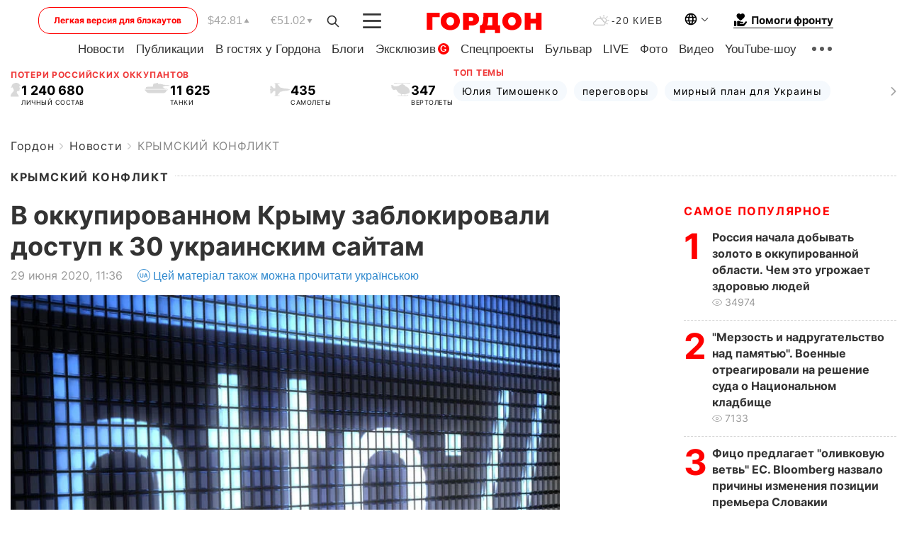

--- FILE ---
content_type: text/html; charset=utf-8
request_url: https://gordonua.com/news/crimea/v-okkupirovannom-krymu-zablokirovali-dostup-k-30-ukrainskim-saytam-1506767.html
body_size: 26192
content:
<!DOCTYPE html><html lang="ru"><head>
    <meta charset="UTF-8">
    <meta http-equiv="X-UA-Compatible" content="IE=edge">
    <meta name="viewport" content="width=device-width, initial-scale=1">

    <meta name="msvalidate.01" content="DF6B4591C603DAD4E73878CB6B106CCE" />
    
            <meta name="robots" content="max-image-preview:large">
    
    

    

        <title>В оккупированном Крыму заблокировали доступ к 30 украинским сайтам</title>    <meta name="description" content="В оккупированном Крыму блокируют доступ к сайтам Меджлиса крымскотатарского народа,  Хизб ут-Тахрир ,..." class="js-meta" />    
    
    
    
    
    
     <!-- alter article -->
	                            <link rel="alternate" href="https://gordonua.com/news/crimea/v-okkupirovannom-krymu-zablokirovali-dostup-k-30-ukrainskim-saytam-1506767.html" hreflang="ru">
                                        <link rel="alternate" href="https://gordonua.com/ukr/news/crimea/-v-okupovanomu-krimu-zablokuvali-dostup-do-30-ukrajinskim-sajtam-1506767.html" hreflang="uk">
                        <link rel="alternate" href="https://gordonua.com/ukr/news/crimea/-v-okupovanomu-krimu-zablokuvali-dostup-do-30-ukrajinskim-sajtam-1506767.html" hreflang="x-default">
                        <link rel="canonical" href="https://gordonua.com/news/crimea/v-okkupirovannom-krymu-zablokirovali-dostup-k-30-ukrainskim-saytam-1506767.html">        
                                                         <link rel="amphtml" href="https://gordonua.com/amp/news/crimea/v-okkupirovannom-krymu-zablokirovali-dostup-k-30-ukrainskim-saytam-1506767.html">
        
                                                            
                                                                                            
                <script async src="https://www.googletagmanager.com/gtag/js?id=G-LLKXF6867N"></script>
        <script>
            window.dataLayer = window.dataLayer || [];
            function gtag(){dataLayer.push(arguments);}
            gtag('js', new Date());

            gtag('config', 'G-LLKXF6867N');
        </script>
    
    <script type="text/javascript">
        var gtmContainerId = 'GTM-PFHTMJ';
        function gordonGTM() {
            // Код Google Tag Manager
            (function(w,d,s,l,i){w[l]=w[l]||[];w[l].push({'gtm.start':
            new Date().getTime(),event:'gtm.js'});var f=d.getElementsByTagName(s)[0],
            j=d.createElement(s),dl=l!='dataLayer'?'&l='+l:'';j.async=true;j.src=
            'https://www.googletagmanager.com/gtm.js?id='+i+dl;f.parentNode.insertBefore(j,f);
            })(window,document,'script','dataLayer', gtmContainerId);
        }
        window.addEventListener('DOMContentLoaded', function() {
            if (window.innerWidth <= 520) {
                setTimeout(gordonGTM, 4000);
            } else {
                gordonGTM();
            }
        });
    </script>

            <script type="text/javascript">
            function loadDelayedScripts() {
                var gptScript = document.createElement('script');
                gptScript.src = 'https://securepubads.g.doubleclick.net/tag/js/gpt.js';
                gptScript.async = true;
                document.head.appendChild(gptScript);

                var ymScript = document.createElement('script');
                ymScript.src = 'https://cdn.membrana.media/gdn/ym.js';
                ymScript.async = true;
                document.head.appendChild(ymScript);

                window.yieldMasterCmd = window.yieldMasterCmd || [];
                window.yieldMasterCmd.push(function() {
                    window.yieldMaster.init({
                        pageVersionAutodetect: true
                    });
                });
            }

            window.addEventListener('DOMContentLoaded', function() {
                setTimeout(loadDelayedScripts, 2000);
                                    gtag('event', 'membrana_ym_init');
                            });
        </script>

        <style>
            .nts-ad {display: flex; flex-direction: column; align-items: center; justify-content: center}
            .nts-ad-h300 {min-height: 300px}
        </style>
        
        
                
    <meta property='og:title' content="В оккупированном Крыму заблокировали доступ к 30 украинским сайтам"/>
    <meta name='twitter:title' content="В оккупированном Крыму заблокировали доступ к 30 украинским сайтам">
            <meta property='og:description' content="В оккупированном Крыму блокируют доступ к сайтам Меджлиса крымскотатарского народа, Хизб ут-Тахрир ,..."/>
        <meta name='twitter:description' content="В оккупированном Крыму блокируют доступ к сайтам Меджлиса крымскотатарского народа, Хизб ут-Тахрир ,...">
        <meta property="og:image:width" content="1000"> 
    <meta property="og:image:height" content="750">

<meta property='og:type' content='article'/>
<meta property='og:url' content='https://gordonua.com/news/crimea/v-okkupirovannom-krymu-zablokirovali-dostup-k-30-ukrainskim-saytam-1506767.html'/>
<meta property='og:image' content='https://gordonua.com/img/article/15067/67_big-v1593420371.jpg'/><meta property='og:site_name' content='Гордон | Gordon'/>

<meta name='twitter:card' content='summary_large_image'>
<meta name='twitter:site' content='@Gordonuacom'>
<meta name='twitter:creator' content='@Gordonuacom'>
    <meta name='twitter:image' content='https://gordonua.com/img/article/15067/67_big-v1593420371.jpg'>
         
                        
                
                                                                                                                        

    

        
    
    <script type="application/ld+json">
    {
        "@context" : "https://schema.org",
        "@type" : "NewsArticle",
                "sameAs" : [ 
                            "https://gordonua.com/news/crimea/v-okkupirovannom-krymu-zablokirovali-dostup-k-30-ukrainskim-saytam-1506767.html"                    ],
                "mainEntityOfPage" : {
            "@type" : "WebPage",
            "@id" : "https://gordonua.com/news/crimea/v-okkupirovannom-krymu-zablokirovali-dostup-k-30-ukrainskim-saytam-1506767.html",
            "name" : "В оккупированном Крыму заблокировали доступ к 30 украинским сайтам"
        },
        "headline": "В оккупированном Крыму заблокировали доступ к 30 украинским сайтам",
                    "image": {
                "@type": "ImageObject",
                "url": "https://gordonua.com/img/article/15067/67_big-v1593420371.jpg",
                "height": 750,
                "width": 1000
            },
                "dateCreated" : "2020-06-29T11:36:31+03:00",
        "datePublished": "2020-06-29T11:36:31+03:00",
        "dateModified": "2020-06-29T20:41:38+03:00",

                    "author": {
                "@type": "Organization",
                "name": "ГОРДОН",
                "url": "https://gordonua.com",
                "sameAs": [
                                            "https://www.youtube.com/vgostyahugordona",
                                            "https://www.facebook.com/gordonuacom",
                                            "https://twitter.com/Gordonuacom",
                                            "https://flipboard.com/@GORDONUA",
                                            "https://gordonua.com/xml/rss.xml",
                                            "https://t.me/gordonuacom",
                                            "https://t.me/dmytrogordon_official",
                                            "https://invite.viber.com/?g2=AQABYNa0%2Brz9Pkzt0NnTdm5DcUzQHlf7QrDvmsZ1C9h5ZjM%2FKIIfxji%2BDRkQ6fy9&lang=ru",
                                        "https://uk.wikipedia.org/wiki/%D0%93%D0%BE%D1%80%D0%B4%D0%BE%D0%BD_(%D1%96%D0%BD%D1%82%D0%B5%D1%80%D0%BD%D0%B5%D1%82-%D0%B2%D0%B8%D0%B4%D0%B0%D0%BD%D0%BD%D1%8F)"
                ],
                "logo": {
                    "@type": "ImageObject",
                    "url": "https://gordonua.com/user/img/gordon-logo.svg",
                    "width": "228",
                    "height": "42"
                },
                "contactPoint" : {
                    "@type" : "ContactPoint",
                    "email" : "editor@gordonua.com",
                    "contactType" : "custumer support",
                    "areaServed" : "UA",
                    "availableLanguage" : ["uk-UA", "ru-UA"]
                }
            },
                "publisher": {
            "@type": "Organization",
            "name": "ГОРДОН",
            "url": "https://gordonua.com",
            "sameAs": [
                                    "https://www.youtube.com/vgostyahugordona",
                                    "https://www.facebook.com/gordonuacom",
                                    "https://twitter.com/Gordonuacom",
                                    "https://flipboard.com/@GORDONUA",
                                    "https://gordonua.com/xml/rss.xml",
                                    "https://t.me/gordonuacom",
                                    "https://t.me/dmytrogordon_official",
                                    "https://invite.viber.com/?g2=AQABYNa0%2Brz9Pkzt0NnTdm5DcUzQHlf7QrDvmsZ1C9h5ZjM%2FKIIfxji%2BDRkQ6fy9&lang=ru",
                                "https://uk.wikipedia.org/wiki/%D0%93%D0%BE%D1%80%D0%B4%D0%BE%D0%BD_(%D1%96%D0%BD%D1%82%D0%B5%D1%80%D0%BD%D0%B5%D1%82-%D0%B2%D0%B8%D0%B4%D0%B0%D0%BD%D0%BD%D1%8F)"
            ],
            "logo": {
                "@type": "ImageObject",
                "url": "https://gordonua.com/user/img/gordon-logo.svg",
                "width": "228",
                "height": "42"
            },
            "contactPoint" : {
                "@type" : "ContactPoint",
                "email" : "editor@gordonua.com",
                "contactType" : "custumer support",
                "areaServed" : "UA",
                "availableLanguage" : ["uk-UA", "ru-UA"]
            }
        },
                    "description": "В оккупированном Крыму блокируют доступ к сайтам Меджлиса крымскотатарского народа,  Хизб ут-Тахрир ,...",
                            "keywords" : "Россия, СМИ, Крым, блокирование",
                            "articleSection": "КРЫМСКИЙ КОНФЛИКТ",
            
            "articleBody":"В оккупированном Крыму блокируют доступ к сайтам Меджлиса крымскотатарского народа,  Хизб ут-Тахрир ,... В оккупированном Россией Крыму восемь провайдеров в семи населенных пунктах полностью блокируют 30 украинских информационных сайтов и две социальные сети. Об этом 27 июня сообщила Крымская правозащитная группа по результатам мониторинга. По данным правозащитников, эти же провайдеры блокируют сайты Меджлиса крымскотатарского народа, &quot;Хизб ут-Тахрир&quot;, &quot;Свидетелей Иеговы&quot; и Министерства реинтеграции временно оккупированных территорий Украины. Кроме того, как минимум четыре украинских информационных сайта у этих провайдеров доступны только частично. По состоянию на конец июня эти провайдеры не дают доступ минимум к 30 сайтам, свободно работающим на подконтрольной Украине территории: &quot;Цензор.net&quot;, QHA, &quot;Радио Хаят&quot;, &quot;След.нет&quot;, &quot;Информационное сопротивление&quot;, UAinfo, &quot;5 канал&quot;, Blackseanews, &quot;Фокус&quot;, &quot;Главком&quot;, &quot;Главное&quot;, &quot;Громадське радіо&quot;, &quot;Центр журналистских расследований&quot;, &quot;Левый берег&quot;, &quot;Подробности&quot;, &quot;Стрічка&quot;, &quot;ТонеТо&quot;, ТСН, &quot;Депо&quot;, &quot;Обозреватель&quot;, &quot;Украинская правда&quot;, &quot;РБК-Украина&quot;, &quot;Укринформ&quot;, &quot;Зеркало недели&quot;, а также сайтам социальных сетей Linkedin и Telegram, сайты Меджлиса крымскотатарского народа, &quot;Свидетелей Иеговы&quot;, Министерства реинтеграции ВОТ Украины и сайт организации &quot;Хизб ут-Тахрир&quot;. Сайт “Апостроф” блокируют семь провайдеров из восьми. У четырех провайдеров из восьми недоступен сайт общественного объединения &quot;Крымская солидарность&quot;. Cайт АТР блокируют два провайдера. Сайт прокуратуры Крыма недоступен у одного провайдера из списка. &quot;По сравнению с мониторингом, проведенным КПГ в марте 2020 года, количество заблокированных сайтов увеличилось. В марте к сайту &quot;Информационного сопротивления&quot; доступ блокировали два провайдера, а сейчас он недоступен у всех проверенных провайдеров. После смены доменного имени сайт “Громадське радіо” был доступен у всех провайдеров Крыма в течение нескольких месяцев. Однако сейчас этот сайт вновь заблокирован всеми провайдерами и по новому доменному имени. Сайты &quot;Подробности&quot; и ТСН и онлайн-издание &quot;Обозреватель&quot; в марте также были доступны у всех провайдеров, теперь доступ к ним полностью заблокирован&quot;, – отмечают правозащитники. Россия аннексировала Крым после незаконного референдума 16 марта 2014 года. Присоединение полуострова к РФ не признается Украиной и большинством стран мира.",
                                  
        "inLanguage" : "ru",
        "alternativeHeadline" : "В оккупированном Крыму заблокировали доступ к 30 украинским сайтам",
        "copyrightYear" : "2022",
        "wordCount" : "361",
        "speakable" : {
            "@type" : "SpeakableSpecification",
            "cssSelector" : ["h1"]
        }
    }
    </script>



    
            
    <script type="application/ld+json">
    {
        "@context": "http://schema.org",
        "@type": "BreadcrumbList",
        "itemListElement": [
                                            {
                "@type": "ListItem",
                "position": 1,
                "item": {
                                            "@id": "/news.html",  // cp0
                                        "name": "Новости"
                }
            }
            ,                                            {
                "@type": "ListItem",
                "position": 1,
                "item": {
                                            "@id": "/news/crimea.html",  // cp0
                                        "name": "КРЫМСКИЙ КОНФЛИКТ"
                }
            }
                            ]
    }
    </script>
    

<script type="application/ld+json">
{
    "@context": "http://schema.org",
    "@type": "WebSite",
    "url": "https://gordonua.com",
    "potentialAction": {
        "@type": "SearchAction",
        "target": "/search/query={search_term_string}",
        "query-input": "required name=search_term_string"
    }
}
</script>                                                        
<link rel="preconnect" href="https://connect.facebook.net">
<link rel="preconnect" href="https://cdn.gravitec.net">
    <link rel="preload" href='/user/css/fonts_connect_new3.css' as="style"/>
        <link rel="preload" href='/user/css/main.min-v37.css' as="style"/>
    <link rel="preload" href='/user/css/fix.min-v27.css' as="style"/>
        <link rel="icon" type="image/png" href="/user/img/favicon-new.png" sizes="16x16">
    <link rel="icon" type="image/png" href="/user/img/favicon-new32.png" sizes="32x32">
    <link rel="apple-touch-icon" type="image/png" href="/user/img/favicon-newiOS.png" sizes="180x180">
    
    <link rel="stylesheet" href="/user/css/fonts_connect_new3.css">
        <link rel="stylesheet" href="/user/css/main.min-v37.css">
    <link rel="stylesheet" href="/user/css/fix.min-v27.css">
    <style>
        div[data-place='43'],
        div[data-place='70'], 
        div[data-place='71'], 
        div[data-place='72'],
        div[data-place='56'], 
        div[data-place='57'], 
        div[data-place='58'],
        div[data-place='36'],
        div[data-place='37'],
        div[data-place='38'],
        div[data-place='160'],
        div[data-place='161'],
        div[data-place='51'],
        div[data-place='52'],
        div[data-place='53'],
        div[data-place='88'],
        div[data-place='89'],
        div[data-place='82'],
        div[data-place='44'],
        div[data-place='99'],
        div[data-place='100'],
        div[data-place='102'],
        div[data-place='103'],
        div[data-place='104'],
        div[data-place='96'],
        div[data-place='98'],
        div[data-place='168'],
        div[data-place='169']
        {
            margin: 30px 0;
        }
        div[data-place='70'],
        div[data-place='43'],
        div[data-place='56'],
        div[data-place='51'],
        div[data-place='37'],
        div[data-place='36']{
            position: relative;
            z-index: 1;
        }
        div[data-place='108'], div[data-place='109']{
            margin: 30px auto;
        }
        blockquote.twitter-tweet{
            padding: inherit;
            font-size: inherit;
            line-height: inherit;
            text-align: inherit;
            color: inherit;
            font-family: inherit;
            border-top: inherit;
            position: inherit;
            margin-top: inherit;
        }
        blockquote.twitter-tweet a{
            color: #2f89ce;
            font-family: inherit;
        }
        blockquote.twitter-tweet a:hover{
            color: #ff5353!important;
        }
        .main-slider ~ .content__flex-main .content__base{
            order: 2!important;
        }
        .top-slider__box .swiper-slide{
            margin-right: 15px;
        }
         @media screen and (max-width: 567px){
            .theme-box.tegs-rubric .theme-box-slider1 .swiper-slide{
            margin-right: 10px;
        }
        }
        .bulvar .theme-box .news-tegs__link{
            font-family: Inter-Regular, sans-serif;
        }
    </style>
    <script>
        var root_domain = 'gordonua.com';
        var loadsrcscache = [];
        load_srcs = function(sources, callback) {
            loadsrcscache.push([sources, callback]);
        }
    </script>

    </head><body ><div class="sbody"><style>.boulevard-block .main-slider .views {display: block;}.popular-list .popular-list__item .views {display: block!important;}[data-action="banners"] .banner.has-iframe::before,[data-action="banners"] .banner.has-img::before,[data-action="banners"] .banner .adsbygoogle:before {content: "Реклама";display: block;font-size: 14px;color: #9a9a9a;}[data-action="banners"] .banner a::before{font-family: 'Inter-Regular';}[data-action="banners"] .banner .adsbygoogle:before{position: absolute;top: -30px;}[data-action="banners"] .banner .adsbygoogle{margin-top: 20px;position: relative;}[data-action="banners"] .banner.has-iframe .adsbygoogle:before{display: none;}[data-action="banners"] .banner.has-iframe .adsbygoogle{margin-top: 0;}.MIXADVERT_NET a::before{display: none!important;}.MIXADVERT_NET > div::before{position: absolute;top: -30px;}@media (min-width: 567px) {.news-slider-box .content-tile.big .content-tile__img img{height: auto;}}.news-slider-box .content-tile.big .content-tile__img {max-height: 200px;}@media (max-width: 567px){.news-slider-box .content-tile.big .content-tile__img {max-height: 166px;}}.content-title .content-title__link h1,main.content__base .content-title h1.content-title__link{font-size: inherit !important;line-height: inherit !important;color: inherit !important;margin-bottom: inherit !important;font-family: inherit !important;display: inline !important;letter-spacing: inherit!important;text-transform: inherit!important;}main.content__base .content-title h1.content-title__link{color: red!important;font-size: 18px!important;line-height: 24px!important;letter-spacing: .08em!important;text-transform: uppercase!important;font-family: Inter-Bold, sans-serif !important;}.all-materials-title h1 {display: block;width: fit-content;text-transform: uppercase;font-family: Inter-SemiBold;font-size: 16px;letter-spacing: .08em;color: #202020;background: #fff;padding-right: 10px;margin-bottom: 0;line-height: 30px;white-space: nowrap;}.all-materials-title.top-theme-title.top-theme-page-title h1 {text-transform: inherit;}@media (max-width: 640px) {.materil-author h1 {font-size: 16px;}}</style><script>
                   function checkBanners() {  
                        document.querySelectorAll('.banner:not(.has-iframe)').forEach(banner => {
                            if (banner.querySelector('iframe')) {
                                banner.classList.add('has-iframe');
                            } 
                            if (banner.querySelector('img')) {
                                banner.classList.add('has-iframe');
                            }
                            
                            const div = banner.querySelector('div[id]');
                            if (div && (div.innerHTML.trim() !== '' || div.nextElementSibling && div.nextElementSibling.tagName === 'SCRIPT')) {
                                banner.classList.add('has-iframe');
                            }
                        });  
                    }
                setTimeout(checkBanners, 4000);
                let scrollCount = 0;
                function onScroll() {
                    checkBanners();
                    scrollCount++;
                        if (scrollCount >= 5) {
                            window.removeEventListener('scroll', onScroll);
                        }
                    }
                window.addEventListener('scroll', checkBanners);
            </script><script>
                function getCookie(name) {
                    var nameEQ = name + "=";
                    var ca = document.cookie.split(';');
                    for(var i=0;i < ca.length;i++) {
                        var c = ca[i];
                        while (c.charAt(0)==' ') c = c.substring(1,c.length);
                        if (c.indexOf(nameEQ) == 0) return c.substring(nameEQ.length,c.length);
                    }
                    return null;
                }
                function set_cookie(name,value,days, link) {
                    var expires = "";
                    if (days) {
                        var date = new Date();
                        date.setTime(date.getTime() + (days*24*60*60*1000));
                        expires = "; expires=" + date.toUTCString();
                    }
                    document.cookie = name + "=" + (value || "")  + expires + "; path=/";
                    document.location.href = link;
                }

                var pull_optimization_check = {};
            </script><!-- Google Tag Manager (noscript) -->
<noscript><iframe src="https://www.googletagmanager.com/ns.html?id=GTM-PFHTMJ"
height="0" width="0" style="display:none;visibility:hidden"></iframe></noscript>
<!-- End Google Tag Manager (noscript) --> <style>
    .header__top{
        position: relative;
    }
    .light-version-btn:hover {
        opacity: 0.8;
    }
    .light-version-btn{
        font-size: 12px;
        line-height: 20px;
        display: flex;
        justify-content: center;
        align-items: center;
        height: 38px;
        width: 100%;
        max-width: 225px;
        /* position: absolute; */
        top: 5px;
        left: 5.5%;
        color: #FF0000;
        border: 1px solid #FF0000;
        border-radius: 16px;
        margin-right: 14px;
    }
    @media (max-width: 1270px){
        .light-version-btn{
            left: 46px;
        }
    }
    @media (max-width: 1210px){
        .light-version-btn {
            max-width: 195px;
        }
    }
    @media (max-width: 1150px){
        .light-version-btn {
            display: none;
        }
    }
    @media (max-width: 567px){
        .header__top,  .country-switcher{
            background: white;
        }
    }
    @media (max-width: 1150px){
        .light-version-btn {
            display: none;
            right: 0;
            left: auto;
            background: white;
            position: fixed;
            bottom: 0;
            top: auto;
            max-width: 100%;
            border: none;
            height: 91px;
            font-size: 16px;
            background: #F7F7F8;
            border-radius: 0;
        }
    }

    

    .foundation {
        display: none;
        border-bottom: 1px solid;
        line-height: 19px;
        text-decoration: none;
    }
    .foundation img {
        padding-bottom: 2px;
    }
    .foundation span.foundation-text {
        font-family: Inter-Bold, sans-serif;
        font-size: 15px;
        padding-left: 5px;
    }
    .foundation:hover span.foundation-text {
        color: red;
    }

    @media (min-width: 749px){
        .foundation {
            display: inline-flex;
        }
    }
</style>

<header class="header">
    <div class="container">
        <div class="header__top">
            <a class="light-version-btn" href="https://fast.gordonua.com/rus/">
                Легкая версия для блэкаутов
            </a>
            <div class="course">
                <span class="course__item dollar">$42.81</span>
                <span class="course__item euro">€51.02</span>
            </div>
            <button id="search-btn" class="search-btn">
                <img width="18" height="18" src="/user/img/Shape.svg" alt="search btn">
            </button>
            <a class="menu-mob" id="butt1" >
                <img width="26" height="21" class="closed" src="/user/img/gumburger.svg" alt="menu closed">
                <div class="open">
                    <img src="/user/img/close_.svg" alt="menu open">
                </div>
            </a>

            <div class="logo">
                <a href="https://gordonua.com/rus/">
                    <img width="165" height="30" src="/user/img/gordon-logo.svg" alt="Главная">
                </a>
            </div>

            <div class="temperature">
                <img width="23" height="16" src="/user/img/temp.svg" alt="weather">
                -20 Киев
            </div>

            <div class="languages">
            <div class="languages-select"><img width="20" height="20" src="/user/img/planet.svg" alt="languages"></div>
            <div class="languages-change">
                                                                                                                                                                                                                                        <div><a href="https://gordonua.com/ukr/news/crimea/-v-okupovanomu-krimu-zablokuvali-dostup-do-30-ukrajinskim-sajtam-1506767.html" data-langid="1" data-absnum="2" onclick="set_cookie('lang', 2, 30, 'https://gordonua.com/ukr/news/crimea/-v-okupovanomu-krimu-zablokuvali-dostup-do-30-ukrajinskim-sajtam-1506767.html')" style="font-size:16px;font-weight:400">UA</a></div>
                        <div><a href="https://english.gordonua.com/" onclick="document.location.href='https://english.gordonua.com/'" style="font-size:16px;font-weight:400">EN</a></div>
                                                                                    </div>
            </div>

            <a href="/drone.html" class="foundation">
                <img width="20" height="20" src="/user/img/foundation-help.svg" alt="languages">
                <span class="foundation-text">Помоги фронту</span>
            </a>
        </div>

                                                                                                                                                                                                                                                                                                                                                                                
                                                                                                                                                                                                                                                                                
                                                                                                                                                                                                                                                                                                                                                                                                                
                                                                                                                                                                                        
        <div class="header-menu">
            <button id="search-btn-mob" class="search-btn search-btn-mob"><img width="18" height="18" src="/user/img/Shape.svg" alt="search">Поиск</button>
            <div class="header-menu__item">
                <div class="header-menu__title-box"><span class="header-menu__title">Главная</span></div>
                <nav>
                    <ul>
                                                    <li><a  href="/news.html">Новости</a></li>
                                                    <li><a  href="/publications.html">Публикации</a></li>
                                                    <li><a  href="/interview.html">В гостях у Гордона</a></li>
                                                    <li><a  href="/blogs.html">Блоги</a></li>
                                                    <li><a  href="/exclusive.html">Эксклюзив</a><span class="g-bl">G</span></li>
                                                    <li><a  href="/specprojects.html">Спецпроекты</a></li>
                                                    <li><a  href="/bulvar.html">Бульвар</a></li>
                                                    <li><a  href="/live.html">LIVE</a></li>
                                                    <li><a  href="/photo.html">Фото</a></li>
                                                    <li><a  href="/video.html">Видео</a></li>
                                                    <li><a  href="/talkshow.html">YouTube-шоу</a></li>
                                            </ul>
                </nav>
                <div class="header-menu__item">
                    <div class="header-menu__title-box"><span class="header-menu__title">Соцсети</span></div>
                    <nav>
                        <ul>
                                                                                            <li><a class="bold youtube-h" href="https://www.youtube.com/vgostyahugordona">YouTube</a></li>
                                                                                            <li><a class="bold facebook-h" href="https://www.facebook.com/gordonuacom">Facebook</a></li>
                                                                                            <li><a class="bold twitter-h" href="https://twitter.com/Gordonuacom">Twitter</a></li>
                                                                                            <li><a class="bold flipboard-h" href="https://flipboard.com/@GORDONUA">Flipboard</a></li>
                                                                                            <li><a class="bold rss-h" href="https://gordonua.com/xml/rss.xml">RSS</a></li>
                                                                                            <li><a class="bold telegram-h" href="https://t.me/gordonuacom">Telegram <br> Gordonua.com</a></li>
                                                                                            <li><a class="bold telegram-h2" href="https://t.me/dmytrogordon_official">Telegram <br> Дмитрий Гордон</a></li>
                                                                                            <li><a class="bold viber-h" href="https://invite.viber.com/?g2=AQABYNa0%2Brz9Pkzt0NnTdm5DcUzQHlf7QrDvmsZ1C9h5ZjM%2FKIIfxji%2BDRkQ6fy9&lang=ru">Viber</a></li>
                                                    </ul>
                    </nav>
                </div>
            </div>
            <div class="header-menu__item">
                <div class="header-menu__title-box"><span class="header-menu__title">Категории новостей</span></div>
                <nav>
                    <ul>
                                                    <li><a href="/news.html">Все новости</a></li>
                                                    <li><a href="/news/military-actions.html">Военные действия</a></li>
                                                    <li><a href="/news/worldnews.html">Мир</a></li>
                                                    <li><a href="/news/politics.html">Политика</a></li>
                                                    <li><a href="/news/money.html">Деньги</a></li>
                                                    <li><a href="/news/sport.html">Спорт</a></li>
                                                    <li><a href="/news/localnews.html">Происшествия</a></li>
                                                    <li><a href="/news/culture.html">Культура</a></li>
                                                    <li><a href="/news/science.html">Техно</a></li>
                                                    <li><a href="/news/health.html">Образ жизни</a></li>
                                                    <li><a href="/interesting.html">Интересное</a></li>
                                                    <li><a href="/news/society.html">Общество</a></li>
                                            </ul>
                </nav>
                <div class="header-menu__item mobile-hide">
                    <div class="header-menu__title-box"><span class="header-menu__title">Контакты</span></div>
                    <nav class="contacts-box">
                        <ul>
                            <li><a class="contacts-h" href="tel:+380442071301">+380 (44) 207-13-01,</a></li>
                            <li><a class="contacts-h" href="tel:+380442071302">+380 (44) 207-13-02</a></li>
                        </ul>
                    </nav>
                    <nav class="email-box">
                        <ul>
                            <li><a class="email-h" href="/cdn-cgi/l/email-protection#5a3f3e332e35281a3d35283e35342f3b74393537"><span class="__cf_email__" data-cfemail="ef8a8b869b809daf88809d8b80819a8ec18c8082">[email&#160;protected]</span></a></li>
                        </ul>
                    </nav>
                   
                    <div class="hide-desctop">
                        <div class="header-menu__title-box"><span class="header-menu__title">Информация</span></div>
                        <nav>
                            <ul>
                                                                    <li><a href="/about/job.html">Вакансии</a></li>
                                                                    <li><a href="/about.html">Редакция</a></li>
                                                                    <li><a href="/about/advertisement.html">Реклама на сайте</a></li>
                                                                    <li><a href="/legal_info.html">Правовая информация</a></li>
                                                                    <li><a href="/about/how-to-read.html">Как нас читать на временно оккупированных территориях</a></li>
                                                            </ul>
                        </nav>
                        <span class="header-menu__title">Приложения</span>
                        <nav>
                            <ul class="app-box">
                                <li><a href="https://play.google.com/store/apps/details?id=com.gordon"><img src="/user/img/app1.png" alt="android app"></a></li>
                                <li><a href="https://itunes.apple.com/app/id1282904011"><img src="/user/img/app2.png" alt="ios app"></a></li>
                            </ul>
                        </nav>
                    </div>
                </div>
            </div>
            <div class="header-menu__item">
                <div class="header-menu__title-box"><span class="header-menu__title">Город </span></div>
                <nav>
                    <ul>
                                                    <li><a  href="/news/kiev.html">Киев</a></li>
                                                    <li><a  href="/tags/harkov.html">Харьков</a></li>
                                                    <li><a  href="/tags/lvov.html">Львов</a></li>
                                                    <li><a  href="/tags/dnepr.html">Днепр</a></li>
                                                    <li><a  href="/tags/odessa-1.html">Одесса</a></li>
                                                    <li><a  href="/tags/mariupol-1.html">Мариуполь</a></li>
                                                    <li><a  href="/tags/donetsk-1.html">Донецк</a></li>
                                                    <li><a  href="/tags/lugansk.html">Луганск</a></li>
                                            </ul>
                </nav>
            </div>
            <div class="header-menu__item mobile-hide">
                <div class="header-menu__title-box"><span class="header-menu__title">Соцсети</span></div>
                <nav>
                    <ul>
                                                                                <li><a class="bold youtube-h" href="https://www.youtube.com/vgostyahugordona">YouTube</a></li>
                                                                                <li><a class="bold facebook-h" href="https://www.facebook.com/gordonuacom">Facebook</a></li>
                                                                                <li><a class="bold twitter-h" href="https://twitter.com/Gordonuacom">Twitter</a></li>
                                                                                <li><a class="bold flipboard-h" href="https://flipboard.com/@GORDONUA">Flipboard</a></li>
                                                                                <li><a class="bold rss-h" href="https://gordonua.com/xml/rss.xml">RSS</a></li>
                                                                                <li><a class="bold telegram-h" href="https://t.me/gordonuacom">Telegram <br> Gordonua.com</a></li>
                                                                                <li><a class="bold telegram-h2" href="https://t.me/dmytrogordon_official">Telegram <br> Дмитрий Гордон</a></li>
                                                                                <li><a class="bold viber-h" href="https://invite.viber.com/?g2=AQABYNa0%2Brz9Pkzt0NnTdm5DcUzQHlf7QrDvmsZ1C9h5ZjM%2FKIIfxji%2BDRkQ6fy9&lang=ru">Viber</a></li>
                                            </ul>
                </nav>
            </div>
            <div class="header-menu__item mobile-hide">
                <div class="hide-desctop">
                    <div class="header-menu__title-box"><span class="header-menu__title">Информация</span></div>
                    <nav>
                        <ul>
                                                            <li><a href="/about/job.html">Вакансии</a></li>
                                                            <li><a href="/about.html">Редакция</a></li>
                                                            <li><a href="/about/advertisement.html">Реклама на сайте</a></li>
                                                            <li><a href="/legal_info.html">Правовая информация</a></li>
                                                            <li><a href="/about/how-to-read.html">Как нас читать на временно оккупированных территориях</a></li>
                                                    </ul>
                    </nav>
                </div>
                <div class="header-menu__title-box"><span class="header-menu__title">Контакты</span></div>
                <nav class="contacts-box">
                    <ul>
                        <li><a class="contacts-h" href="tel:+380442071301">+380 (44) 207-13-01,</a></li>
                        <li><a class="contacts-h" href="tel:+380442071302">+380 (44) 207-13-02</a></li>
                    </ul>
                </nav>

                <nav class="email-box" style="margin-bottom: 0">
                    <ul>
                        <li><a class="email-h" href="/cdn-cgi/l/email-protection#80e5e4e9f4eff2c0e7eff2e4efeef5e1aee3efed"><span class="__cf_email__" data-cfemail="9bfefff2eff4e9dbfcf4e9fff4f5eefab5f8f4f6">[email&#160;protected]</span></a></li>
                    </ul>
                </nav>
                <div class="help-btn">
                    <span>Помоги фронту</span>
                    <a class="help-btn__link" href="/drone.html">Помочь</a>
                </div>
                <div class="hide-desctop">
                    <span class="header-menu__title">Приложения</span>
                    <nav>
                        <ul class="app-box">
                            <li><a href="https://play.google.com/store/apps/details?id=com.gordon"><img src="/user/img/app1.png" alt="app google pic"></a></li>
                            <li><a href="https://itunes.apple.com/app/id1282904011"><img src="/user/img/app2.png" alt="app apple pic"></a></li>
                        </ul>
                    </nav>
                </div>
            </div>

            <div class="header-menu__item hide-mobile">
                <div class="header-menu__title-box"><span class="header-menu__title">Информация</span></div>
                <nav>
                    <ul>
                                                    <li><a href="/about/job.html">Вакансии</a></li>
                                                    <li><a href="/about.html">Редакция</a></li>
                                                    <li><a href="/about/advertisement.html">Реклама на сайте</a></li>
                                                    <li><a href="/legal_info.html">Правовая информация</a></li>
                                                    <li><a href="/about/how-to-read.html">Как нас читать на временно оккупированных территориях</a></li>
                                            </ul>
                </nav>
                <span class="header-menu__title">Приложения</span>
                <nav>
                    <ul class="app-box">
                        <li><a href="https://play.google.com/store/apps/details?id=com.gordon"><img src="/user/img/app1.png" alt="app google p"></a></li>
                        <li><a href="https://itunes.apple.com/app/id1282904011"><img src="/user/img/app2.png" alt="app apple p"></a></li>
                    </ul>
                </nav>
            </div>

        </div>

        <div class="header_rubric">
            <nav>
                <ul>
                                            <li><a class="header_rubric__link" href="/news.html">Новости</a></li>
                                            <li><a class="header_rubric__link" href="/publications.html">Публикации</a></li>
                                            <li><a class="header_rubric__link" href="/interview.html">В гостях у Гордона</a></li>
                                            <li><a class="header_rubric__link" href="/blogs.html">Блоги</a></li>
                                            <li><a class="header_rubric__link" href="/exclusive.html">Эксклюзив</a><span class="g-bl">G</span></li>
                                            <li><a class="header_rubric__link" href="/specprojects.html">Спецпроекты</a></li>
                                            <li><a class="header_rubric__link" href="/bulvar.html">Бульвар</a></li>
                                            <li><a class="header_rubric__link" href="/live.html">LIVE</a></li>
                                            <li><a class="header_rubric__link" href="/photo.html">Фото</a></li>
                                            <li><a class="header_rubric__link" href="/video.html">Видео</a></li>
                                            <li><a class="header_rubric__link" href="/talkshow.html">YouTube-шоу</a></li>
                                    </ul>
                <button class="menu-show"><img width="28" height="6" src="/user/img/group1.svg" alt="show menu"></button>
            </nav>
            <div class="menu-rubric">
                <nav>
                    <ul>
                                                    <li><a href="/news.html">Все новости</a></li>
                                                    <li><a href="/news/military-actions.html">Военные действия</a></li>
                                                    <li><a href="/news/worldnews.html">Мир</a></li>
                                                    <li><a href="/news/politics.html">Политика</a></li>
                                                    <li><a href="/news/money.html">Деньги</a></li>
                                                    <li><a href="/news/sport.html">Спорт</a></li>
                                                    <li><a href="/news/localnews.html">Происшествия</a></li>
                                                    <li><a href="/news/culture.html">Культура</a></li>
                                                    <li><a href="/news/science.html">Техно</a></li>
                                                    <li><a href="/news/health.html">Образ жизни</a></li>
                                                    <li><a href="/interesting.html">Интересное</a></li>
                                                    <li><a href="/news/society.html">Общество</a></li>
                                            </ul>
                </nav>
            </div>
        </div>

        <div class="rubric-box">
            <div class="rubric-box-slider swiper-container">
                <div class="swiper-wrapper">
                                            <div class="swiper-slide">
                            <a class="rubric-box__item" href="/news.html"><span>Новости</span></a>
                        </div>
                                            <div class="swiper-slide">
                            <a class="rubric-box__item" href="/publications.html"><span>Публикации</span></a>
                        </div>
                                            <div class="swiper-slide">
                            <a class="rubric-box__item" href="/interview.html"><span>В гостях у Гордона</span></a>
                        </div>
                                            <div class="swiper-slide">
                            <a class="rubric-box__item" href="/blogs.html"><span>Блоги</span></a>
                        </div>
                                            <div class="swiper-slide">
                            <a class="rubric-box__item" href="/exclusive.html"><span>Эксклюзив</span></a>
                        </div>
                                            <div class="swiper-slide">
                            <a class="rubric-box__item" href="/specprojects.html"><span>Спецпроекты</span></a>
                        </div>
                                            <div class="swiper-slide">
                            <a class="rubric-box__item" href="/bulvar.html"><span>Бульвар</span></a>
                        </div>
                                            <div class="swiper-slide">
                            <a class="rubric-box__item" href="/live.html"><span>LIVE</span></a>
                        </div>
                                            <div class="swiper-slide">
                            <a class="rubric-box__item" href="/photo.html"><span>Фото</span></a>
                        </div>
                                            <div class="swiper-slide">
                            <a class="rubric-box__item" href="/video.html"><span>Видео</span></a>
                        </div>
                                            <div class="swiper-slide">
                            <a class="rubric-box__item" href="/talkshow.html"><span>YouTube-шоу</span></a>
                        </div>
                                    </div>
                <span class="theme-arrow_"><img src="/user/img/arrow-right2.svg" alt="sl arr right"></span>
            </div>
            
            

                        
                                                                                                                                        
            <div class="top-wrapper flex2">
                <div class="top-wrapper-item">
                    <div class="losses-wrap flex2">
                        <div class="item-lw title flex2">
                            Потери российских оккупантов
                        </div>
                        <div class="item-lw">
                            <div class="losses flex2">
                                <div class="item-l-wrap flex2">
                                    <div class="item-l">
                                        <img width="15" height="20" class="r-p" src="/user/img/r-p.svg" alt="">
                                    </div>
                                    <div class="item-l flex2">
                                        <span> 1 240 680</span>
                                        <p>ЛИЧНЫЙ СОСТАВ</p>
                                    </div>
                                </div>
                                <div class="item-l-wrap flex2">
                                    <div class="item-l">
                                        <img width="36" height="15" class="r-t" src="/user/img/r-t.svg" alt="">
                                    </div>
                                    <div class="item-l">
                                        <span> 11 625</span>
                                        <p>
ТАНКИ</p>
                                    </div>
                                </div>
                                <div class="item-l-wrap flex2">
                                    <div class="item-l">
                                        <img width="29" height="19" class="r-pl" src="/user/img/r-pl.svg" alt="">
                                    </div>
                                    <div class="item-l">
                                        <span> 435</span>
                                        <p>САМОЛЕТЫ</p>
                                    </div>
                                </div>
                                <div class="item-l-wrap flex2">
                                    <div class="item-l">
                                        <img width="28" height="19" class="r-h" src="/user/img/r-h.svg" alt="">
                                    </div>
                                    <div class="item-l">
                                        <span> 347</span>
                                        <p>ВЕРТОЛЕТЫ</p>
                                    </div>
                                </div>
                            </div>
                        </div>
                    </div>
                </div>

                
                <div class="top-wrapper-item">
                    <div class="losses-wrap losses-wrap-slider flex2">
                        <div class="item-lw title flex2">
                            Топ темы
                        </div>
                        <div class="item-lw">
                            <div class="theme-box">
                                <div class="theme-box-slider swiper-container">
                                    <div class="swiper-wrapper">
                                                                                    <div class="swiper-slide">
                                                <a class="theme-box__item " href="/tags/julija-timoshenko.html">
                                                    <span>Юлия Тимошенко</span>
                                                </a>
                                            </div>
                                                                                    <div class="swiper-slide">
                                                <a class="theme-box__item " href="/tags/peregovory.html">
                                                    <span>переговоры</span>
                                                </a>
                                            </div>
                                                                                    <div class="swiper-slide">
                                                <a class="theme-box__item " href="/tags/mirnyj-plan-dlja-ukrainy.html">
                                                    <span>мирный план для Украины</span>
                                                </a>
                                            </div>
                                                                            </div>
                                </div>
                
                                <span class="swiper-button-prev theme-arrow theme-arrow-left swiper-button-white">
                                    <img width="8" height="12" src="/user/img/arrow-right2.svg" alt="sl left">
                                </span>
                                <span class="swiper-button-next theme-arrow swiper-button-white">
                                    <img width="8" height="12" src="/user/img/arrow-right2.svg" alt="sl right">
                                </span>
                            </div>
                        </div>
                    </div>
                </div>
            </div>
            
        </div>
    </div>
</header>

<script data-cfasync="false" src="/cdn-cgi/scripts/5c5dd728/cloudflare-static/email-decode.min.js"></script><script>
    load_srcs(['/user/js/swiper-bundle.min.js'], function() {
        var swiper = new Swiper(".theme-box-slider", {
            spaceBetween: 10,
            grabCursor: true,
            slidesPerView: 'auto',
            navigation: {
                nextEl: ".swiper-button-next",
                prevEl: ".swiper-button-prev"
            },
        });
        
        var swiper = new Swiper(".theme-box-slider1", {
            spaceBetween: 10,
            grabCursor: true,
            slidesPerView: 'auto',
            navigation: {
                nextEl: ".theme-arrow1"
            },
        });
        
        var swiper = new Swiper(".rubric-box-slider", {
            spaceBetween: 16,
            grabCursor: true,
            slidesPerView: 'auto',
            navigation: {
                nextEl: ".theme-arrow_"
            },
        });
    });
</script> <div class="container "> 

    <i data-absnum="1506767" data-operand="article" data-action="stat" data-lang="1" class="sunsite_actions" style="display:none;"></i>
<div class="content content__flex content-two 1">
    
<ul class="breadcrumb breadcrumb-news">
    
    
        
    <li>
        <a href="/rus/">Гордон</a>
    </li>
    
                                    <li>
                            <a href="/news.html">Новости</a>
                    </li>
                                    <li>
                            <a href="/news/crimea.html">КРЫМСКИЙ КОНФЛИКТ</a>
                    </li>
    </ul>
        <div class="content-title">
        <a class="content-title__link" href="/news/crimea.html">
            КРЫМСКИЙ КОНФЛИКТ
        </a>
    </div>
    <style>
        @media (max-width: 415px){
            .content-link-ua, .content-link-ru{
                font-family: Inter-Regular, sans-serif;
            }
        }
        @media (max-width: 600px) {
            .video-fix-block iframe {
                height: 200px !important;
            }
        }
        @media screen and (max-width: 412px) {
            .news-picture{
                position: relative;
            }
           .news-picture img {
                position: absolute;
                top: 0;
                left: 0;
                width: 100%;
                height: 100%;
            }
            .news-picture.margin img {
                position: relative;
            }
            .news-picture picture {
                display: block;
                position: relative;
                width: 100%;
                padding-bottom: 66.67%;
                height: 0;
                display: block;
                margin-bottom: 6px;
            }
            article.fix .news-picture picture img{
                position: relative;
            }
            article.fix .news-picture picture{
                position: relative;
                padding-bottom: initial;
                height: auto;
            }
        }

.news-picture,
.news-picture-left,
.news-picture-right {
    margin: 15px 0;
}

.news-picture picture,
.news-picture-left picture,
.news-picture-right picture {
    display: block;
    max-width: 100%;
    height: auto;
}

.news-picture img,
.news-picture-left img,
.news-picture-right img {
    max-width: 100%;
    height: auto;
    display: block;
}

.news-picture-left > .ph-source.news-picture-describe, 
.news-picture-right > .ph-source.news-picture-describe {
    margin-bottom: 0
}

@media (max-width: 768px) {
    .news-picture-left, .news-picture-right {
        margin: auto;
    }
}

@media (min-width: 768px) {
    .news-picture-left {
        float: left;
        margin: 5px 15px 5px 0;
        max-width: 50%;
    }

    .news-picture-right {
        float: right;
        margin: 5px 0 15px 5px;
        max-width: 50%;
    }

    .news-picture-left::after,
    .news-picture-right::after {
        content: "";
        display: table;
        clear: both;
    }
}

@media (min-width: 1200px) {
    .news-picture-left,
    .news-picture-right {
        max-width: 40%;
    }
}
    </style>
    <div class="content__flex-main news new-desing-photo">
        <main class="content__base">
        
                                    

            <div class="container-inside">
                <h1 data-edit="1506767,2468" data-absnum="1506767">В оккупированном Крыму заблокировали доступ к 30 украинским сайтам

<span class="art-icons">
                                                                                                                    
        
            
        
        
        
        
        </span>
</h1>
                <div class="content__base-info">
                                            <div class="content-date">
                                                            29 июня 2020, 11:36
                                                    </div>
                    
                                        
                    
                                            <a class="content-link-ua" href="https://gordonua.com/ukr/news/crimea/-v-okupovanomu-krimu-zablokuvali-dostup-do-30-ukrajinskim-sajtam-1506767.html">Цей матеріал також можна прочитати українською</a>
                                    </div>
            </div>

                                                                            
                    
                                                                                                                <div class="news-picture">
                                <picture>
                                                                                                            <source srcset="/img/article/15067/67_tnwide-v1593420371.jpg" media="(max-width: 412px)">
                                    <img width="330" height="185" class="art_main_image" src="/img/article/15067/67_main-v1593420371.jpg" alt="В оккупированном Крыму заблокировали доступ к 30 украинским сайтам">
                                </picture>
                                <span class="news-picture-describe">В Крыму заблокирован доступ к сайтам "Громадськое радіо", "Подробности", ТСН и другим<br>Фото: depositphotos.com</span>
                            </div>
                                                                        
            <div class="container-inside">
                                    <div class="ct-header">
                        <strong><h2>В оккупированном Крыму блокируют доступ к сайтам&nbsp;Меджлиса крымскотатарского народа, "Хизб ут-Тахрир", "Свидетелей Иеговы" и Министерства реинтеграции временно оккупированных территорий Украины, сообщает Крымская правозащитная группа.</h2></strong>
                    </div>
                
                                <article class="fix">
                    <p ><strong>В оккупированном Россией Крыму восемь провайдеров в семи населенных пунктах полностью блокируют 30 украинских информационных сайтов и две социальные сети. Об этом 27 июня <a href="https://crimeahrg.org/ru/v-krymu-8-provajderov-polnostyu-blokiruyut-30-sajtov/?fbclid=IwAR3bxAZIxiA20H70iPzfkt-jm_4DcIzRtFpL4kKcxOAFDgqgYAY_4ZkH4IA" target="_blank">сообщила </a>Крымская правозащитная группа по результатам мониторинга.</strong></p><div data-action="banners" data-load_after="1" data-place="99" data-page="2468" class="sunsite_actions"></div><div data-action="banners" data-load_after="1" data-place="36" data-page="2468" class="sunsite_actions"></div>
<p >По данным правозащитников, эти же провайдеры блокируют сайты Меджлиса крымскотатарского народа, "Хизб ут-Тахрир", "Свидетелей Иеговы" и Министерства реинтеграции временно оккупированных территорий Украины. Кроме того, как минимум четыре украинских информационных сайта у этих провайдеров доступны только частично. </p>
<p >По состоянию на конец июня эти провайдеры не дают доступ минимум к 30 сайтам, свободно работающим на подконтрольной Украине территории: "Цензор.net", QHA, "Радио Хаят", "След.нет", "Информационное сопротивление", UAinfo, "5 канал", Blackseanews, "Фокус", "Главком", "Главное", "Громадське радіо", "Центр журналистских расследований", "Левый берег", "Подробности", "Стрічка", "ТонеТо", ТСН, "Депо", "Обозреватель", "Украинская правда", "РБК-Украина", "Укринформ", "Зеркало недели", а также сайтам социальных сетей Linkedin и Telegram, сайты Меджлиса крымскотатарского народа, "Свидетелей Иеговы", Министерства реинтеграции ВОТ Украины и сайт организации "Хизб ут-Тахрир".</p>
<p >Сайт “Апостроф” блокируют семь провайдеров из восьми. У четырех провайдеров из восьми недоступен сайт общественного объединения "Крымская солидарность". Cайт АТР блокируют два провайдера. Сайт прокуратуры Крыма недоступен у одного провайдера из списка.</p>
<p >"По сравнению с мониторингом, проведенным КПГ в марте 2020 года, количество заблокированных сайтов увеличилось. В марте к сайту "Информационного сопротивления" доступ блокировали два  провайдера, а сейчас он недоступен у всех проверенных провайдеров. После смены доменного имени сайт “Громадське радіо” был доступен у всех провайдеров Крыма в течение нескольких месяцев. Однако сейчас этот сайт вновь заблокирован всеми провайдерами и по новому доменному имени. Сайты "Подробности" и ТСН и онлайн-издание "Обозреватель" в марте также были доступны у всех провайдеров, теперь доступ к ним полностью заблокирован", – отмечают правозащитники.</p>
<p >Россия аннексировала Крым после <a href="https://gordonua.com/news/crimea/referendum-v-krymu.-vtorzhenie-rossii-v-ukrainu-16-marta.-onlajn-reportazh-14075.html">незаконного референдума 16 марта 2014 года</a>. Присоединение полуострова к РФ не признается Украиной и большинством стран мира.</p>
                </article>

                                                    
                
                
                                <div data-action="banners" data-place="37" data-load_after="1" data-page="2468" data-absnum="1506767" class="sunsite_actions"></div>

                <div data-action="banners" data-place="100" data-load_after="1" data-page="2468" data-absnum="1506767" class="sunsite_actions"></div>
                
                                                    <div class="news-tegs">
                                                    <a class="news-tegs__link" href="/tags/rossija.html">Россия</a>
                                                    <a class="news-tegs__link" href="/tags/smi.html">СМИ</a>
                                                    <a class="news-tegs__link" href="/tags/krym.html">Крым</a>
                                                    <a class="news-tegs__link" href="/tags/blokirovanie.html">блокирование</a>
                                            </div>
                                
                <style>
    .how-read{
        background: #FFF7FB;
        color: black;
        font-size: 20px;
        font-weight: 700;
        line-height: 30px;
        font-family: inherit;
        padding: 15px;
        border-radius: 3px;
        display: flex;
        justify-content: space-between;
        align-items: center;
        margin-bottom: 30px;
        font-family: 'Inter-Bold', sans-serif;
    }
    .how-read__link{
        border-radius: 3px;
        background: #FF0000;
        color: white;
        font-size: 20px;
        line-height: 30px;
        font-weight: 700;
        padding: 5px 15px;
        margin-left: 20px;
    }
    .how-read__link:hover{
        opacity: 0.8;
    }
    @media (max-width: 650px) {
        .how-read, .how-read__link{
            font-size: 14px;
        }
        .how-read{
            padding: 10px;
        }
    }
</style>
<div class="how-read">
        Как читать "ГОРДОН" на временно оккупированных территориях    <a href="https://gordonua.com/about/how-to-read/" class="how-read__link">
                  Читать    </a>
</div>
                                    
                    
                    
                                                            <div class="share-box">
                        <span class="share-box__title">Поделиться</span>
                        <div class="social-block likely">
                            <span class="facebook-h facebook" href="https://gordonua.comhttps://gordonua.com/news/crimea/v-okkupirovannom-krymu-zablokirovali-dostup-k-30-ukrainskim-saytam-1506767.html"></span>
                            <span class="twitter-h twitter" href="https://gordonua.comhttps://gordonua.com/news/crimea/v-okkupirovannom-krymu-zablokirovali-dostup-k-30-ukrainskim-saytam-1506767.html"></span>
                            <span class="telegram-h telegram" href="https://gordonua.comhttps://gordonua.com/news/crimea/v-okkupirovannom-krymu-zablokirovali-dostup-k-30-ukrainskim-saytam-1506767.html"></span>
                            <span class="viber-h viber" href="https://gordonua.comhttps://gordonua.com/news/crimea/v-okkupirovannom-krymu-zablokirovali-dostup-k-30-ukrainskim-saytam-1506767.html"></span>
                        </div>
                    </div>
                    
                    <div data-action="banners" data-place="38" data-load_after="1" data-page="2468" data-absnum="1506767" class="sunsite_actions"></div>
                            </div>

                            <div class="news-slider-box fixed-width ">
            <div class="content-title"><span class="content-title__link">Материалы по теме</span></div>

            <!-- Add Arrows -->
            <div class="news-slider-arrows">
                <div class="news1-swiper-button-next1 swiper-button-next2 swiper-button-white"></div>
                <div class="news1-swiper-button-prev1 swiper-button-prev2 swiper-button-white"></div>
            </div>

            <div class="news-slider__box">
                <div class="news-slider flex-box swiper-container">
                    <div class="swiper-wrapper">
                                                                                                                                                    <div class="swiper-slide">
                                    <div class="content-tile big">
                                        <a href="https://gordonua.com/news/crimea/ukraina-pytaetsya-sohranit-svyazi-so-svoimi-grazhdanami-v-krymu-predstavitel-prezidenta-1506726.html" class="content-tile__img">
                                            <img width="220" height="165" class="lozad" data-src="/img/article/15067/26_tn-v1593376121.jpeg" alt="Украина пытается сохранить связи со своими гражданами в Крыму – представитель президента">
                                        </a>
                                        <div class="content-tile__text">
                                            <a class="content-tile__link" href="https://gordonua.com/news/crimea/ukraina-pytaetsya-sohranit-svyazi-so-svoimi-grazhdanami-v-krymu-predstavitel-prezidenta-1506726.html" data-edit="1506726,2468" data-absnum="1506726">
                                                Украина пытается сохранить связи со своими гражданами в Крыму – представитель президента
                                                

<span class="art-icons">
                                                                                                                    
        
            
        
        
        
        
        </span>
                                            </a>
                                        </div>
                                        <span class="content-tile__date">28 июня 2020</span>
                                    </div>
                                </div>
                                                                                                                                                                                <div class="swiper-slide">
                                    <div class="content-tile big">
                                        <a href="https://gordonua.com/news/crimea/sud-v-krymu-oshtrafoval-zhenu-krymskogo-tatarina-za-zapisku-ty-nuzhen-mne-kak-vozduh-1506386.html" class="content-tile__img">
                                            <img width="220" height="165" class="lozad" data-src="/img/article/15063/86_tn-v1593120631.jpg" alt=""Суд" в Крыму оштрафовал жену крымского татарина за записку "Ты нужен мне, как воздух"">
                                        </a>
                                        <div class="content-tile__text">
                                            <a class="content-tile__link" href="https://gordonua.com/news/crimea/sud-v-krymu-oshtrafoval-zhenu-krymskogo-tatarina-za-zapisku-ty-nuzhen-mne-kak-vozduh-1506386.html" data-edit="1506386,2468" data-absnum="1506386">
                                                "Суд" в Крыму оштрафовал жену крымского татарина за записку "Ты нужен мне, как воздух"
                                                

<span class="art-icons">
                                                                                                                    
        
            
        
        
        
        
        </span>
                                            </a>
                                        </div>
                                        <span class="content-tile__date">26 июня 2020</span>
                                    </div>
                                </div>
                                                                                                                                                                                <div class="swiper-slide">
                                    <div class="content-tile big">
                                        <a href="https://gordonua.com/news/society/kabmin-vnes-v-gosreestr-nedvizhimyh-pamyatnikov-175-obektov-v-okkupirovannom-krymu-1506273.html" class="content-tile__img">
                                            <img width="220" height="165" class="lozad" data-src="/img/article/15062/73_tn-v1593090171.jpg" alt="Кабмин внес в Госреестр недвижимых памятников 175 объектов в оккупированном Крыму">
                                        </a>
                                        <div class="content-tile__text">
                                            <a class="content-tile__link" href="https://gordonua.com/news/society/kabmin-vnes-v-gosreestr-nedvizhimyh-pamyatnikov-175-obektov-v-okkupirovannom-krymu-1506273.html" data-edit="1506273,2197" data-absnum="1506273">
                                                Кабмин внес в Госреестр недвижимых памятников 175 объектов в оккупированном Крыму
                                                

<span class="art-icons">
                                                                                                                    
        
            
        
        
        
        
        </span>
                                            </a>
                                        </div>
                                        <span class="content-tile__date">25 июня 2020</span>
                                    </div>
                                </div>
                                                                                                                                                                                <div class="swiper-slide">
                                    <div class="content-tile big">
                                        <a href="https://gordonua.com/news/politics/mid-ukrainy-nazval-provokaciey-provedenie-voennyh-paradov-v-krymu-donecke-i-luganske-1506142.html" class="content-tile__img">
                                            <img width="220" height="165" class="lozad" data-src="/img/article/15061/42_tn-v1593031558.jpg" alt="МИД Украины назвал провокацией проведение военных "парадов" в Крыму, Донецке и Луганске">
                                        </a>
                                        <div class="content-tile__text">
                                            <a class="content-tile__link" href="https://gordonua.com/news/politics/mid-ukrainy-nazval-provokaciey-provedenie-voennyh-paradov-v-krymu-donecke-i-luganske-1506142.html" data-edit="1506142,2194" data-absnum="1506142">
                                                МИД Украины назвал провокацией проведение военных "парадов" в Крыму, Донецке и Луганске
                                                

<span class="art-icons">
                                                                                                                    
        
            
        
        
        
        
        </span>
                                            </a>
                                        </div>
                                        <span class="content-tile__date">24 июня 2020</span>
                                    </div>
                                </div>
                                                                        </div>
                </div>
            </div>
        </div>
        <div data-action="banners" data-place="42" data-page="2468" class="sunsite_actions"></div>
    

    

    <div class="news-slider-box fixed-width ">
        <div class="content-title"><span class="content-title__link">Бульвар</span></div>

        <!-- Add Arrows -->
        <div class="news-slider-arrows">
            <div class="news1-swiper-button-next swiper-button-next1 swiper-button-white"></div>
            <div class="news1-swiper-button-prev swiper-button-prev1 swiper-button-white"></div>
        </div>
        
        <div class="news-slider__box">
            <div class="news-slider1 flex-box swiper-container">
                <div class="swiper-wrapper">
                                            <div class="swiper-slide">
                            <div class="content-tile big">
                                <a href="https://gordonua.com/bulvar/recipes/ne-polenites-prihotovit-eti-lenivye-holubtsy-oni-tochno-porazjat-vkusom-i-sochnostju-retsept-1772391.html" class="content-tile__img">
                                    <img width="220" height="165" class="lozad" data-src="/img/article/17723/91_tn-v1769969602.jpg" alt="Не поленитесь приготовить эти ленивые голубцы – они точно поразят вкусом и сочностью. Рецепт">
                                </a>
                                <div class="content-tile__text">
                                    <a class="content-tile__link" href="https://gordonua.com/bulvar/recipes/ne-polenites-prihotovit-eti-lenivye-holubtsy-oni-tochno-porazjat-vkusom-i-sochnostju-retsept-1772391.html" data-edit="1772391,4597" data-absnum="1772391">
                                        Не поленитесь приготовить эти ленивые голубцы – они точно поразят вкусом и сочностью. Рецепт
                                    </a>
                                </div>
                                <span class="content-tile__date">1 февраля 2026</span>
                            </div>
                        </div>
                                            <div class="swiper-slide">
                            <div class="content-tile big">
                                <a href="https://gordonua.com/bulvar/recipes/dobavte-eto-v-farsh-i-kotlety-poluchatsja-samymi-sochnymi-kotorye-mozhno-prihotovit-prostoj-retsept-1772360.html" class="content-tile__img">
                                    <img width="220" height="165" class="lozad" data-src="/img/article/17723/60_tn-v1769954202.jpg" alt="Добавьте это в фарш – и котлеты получатся самыми сочными, которые можно приготовить. Простой рецепт">
                                </a>
                                <div class="content-tile__text">
                                    <a class="content-tile__link" href="https://gordonua.com/bulvar/recipes/dobavte-eto-v-farsh-i-kotlety-poluchatsja-samymi-sochnymi-kotorye-mozhno-prihotovit-prostoj-retsept-1772360.html" data-edit="1772360,4597" data-absnum="1772360">
                                        Добавьте это в фарш – и котлеты получатся самыми сочными, которые можно приготовить. Простой рецепт
                                    </a>
                                </div>
                                <span class="content-tile__date">1 февраля 2026</span>
                            </div>
                        </div>
                                            <div class="swiper-slide">
                            <div class="content-tile big">
                                <a href="https://gordonua.com/bulvar/recipes/esli-sdelaete-eto-pered-zharkoj-kartofel-poluchitsja-osobennym-i-ochen-sytnym-nadezhnyj-retsept-1772376.html" class="content-tile__img">
                                    <img width="220" height="165" class="lozad" data-src="/img/article/17723/76_tn-v1769961582.jpg" alt="Если сделаете это перед жаркой, картофель получится особенным и очень сытным. Надежный рецепт">
                                </a>
                                <div class="content-tile__text">
                                    <a class="content-tile__link" href="https://gordonua.com/bulvar/recipes/esli-sdelaete-eto-pered-zharkoj-kartofel-poluchitsja-osobennym-i-ochen-sytnym-nadezhnyj-retsept-1772376.html" data-edit="1772376,4597" data-absnum="1772376">
                                        Если сделаете это перед жаркой, картофель получится особенным и очень сытным. Надежный рецепт
                                    </a>
                                </div>
                                <span class="content-tile__date">1 февраля 2026</span>
                            </div>
                        </div>
                                            <div class="swiper-slide">
                            <div class="content-tile big">
                                <a href="https://gordonua.com/bulvar/news/materites-na-zdorove-sviridenko-aktivno-kommentiruet-soobshchenija-v-seti-samye-jarkie-reaktsii-1772383.html" class="content-tile__img">
                                    <img width="220" height="165" class="lozad" data-src="/img/article/17723/83_tn-v1769966397.jpg" alt=""Материтесь на здоровье". Свириденко активно комментирует сообщения в сети – самые яркие реакции">
                                </a>
                                <div class="content-tile__text">
                                    <a class="content-tile__link" href="https://gordonua.com/bulvar/news/materites-na-zdorove-sviridenko-aktivno-kommentiruet-soobshchenija-v-seti-samye-jarkie-reaktsii-1772383.html" data-edit="1772383,3878" data-absnum="1772383">
                                        "Материтесь на здоровье". Свириденко активно комментирует сообщения в сети – самые яркие реакции
                                    </a>
                                </div>
                                <span class="content-tile__date">1 февраля 2026</span>
                            </div>
                        </div>
                                    </div>
            </div>
        </div>
    </div>


<script>
    load_srcs(['/user/js/swiper-bundle.min.js'], function() {
        var swiper = new Swiper(".news-slider1", {
            spaceBetween: 10,
            grabCursor: true,
            slidesPerView: 'auto',
            navigation: {
                nextEl: ".news1-swiper-button-next",
                prevEl: ".news1-swiper-button-prev"
            },
        });
        var swiper = new Swiper(".news-slider", {
            spaceBetween: 10,
            grabCursor: true,
            slidesPerView: 'auto',
            navigation: {
                nextEl: ".news1-swiper-button-next1",
                prevEl: ".news1-swiper-button-prev1"
            },
        });
    });
</script>        </main>

        <aside class="content__news news-bl" data-margin-top="20" data-sticky-for="1023" data-sticky-class="is-sticky">
                                                    

    
    <div class="popular-list">
    <a class="list-title" href="/top.html">Самое популярное</a>
                            <div class="popular-list__item">
            <div class="popular-list__text">
                <a class="popular-list__link" href="https://gordonua.com/news/war/rossija-nachala-vykachivat-zoloto-iz-okkupirovannoj-oblasti-chem-eto-uhrozhaet-zdorovju-ljudej-1772265.html" data-edit="1772265,2815" data-absnum="1772265">Россия начала добывать золото в оккупированной области. Чем это угрожает здоровью людей</a>
                <span class="views">34974</span>
            </div>
        </div>
                            <div class="popular-list__item">
            <div class="popular-list__text">
                <a class="popular-list__link" href="https://gordonua.com/news/war/merzost-i-nadruhatelstvo-nad-pamjatju-voennye-otreahirovali-na-reshenie-suda-o-natsionalnom-kladbishche-1772272.html" data-edit="1772272,2815" data-absnum="1772272">"Мерзость и надругательство над памятью". Военные отреагировали на решение суда о Национальном кладбище</a>
                <span class="views">7133</span>
            </div>
        </div>
                            <div class="popular-list__item">
            <div class="popular-list__text">
                <a class="popular-list__link" href="https://gordonua.com/news/worldnews/fitso-predlahaet-olivkovuju-vetv-es-bloomberg-nazvalo-prichiny-izmenenija-pozitsii-premera-slovakii-1772240.html" data-edit="1772240,2256" data-absnum="1772240">Фицо предлагает "оливковую ветвь" ЕС. Bloomberg назвало причины изменения позиции премьера Словакии</a>
                <span class="views">5742</span>
            </div>
        </div>
                            <div class="popular-list__item">
            <div class="popular-list__text">
                <a class="popular-list__link" href="https://gordonua.com/news/war/ukraina-mozhet-ne-vyderzhat-zelenskij-otvetil-na-antiukrainskuju-ritoriku-iz-prahi-1772293.html" data-edit="1772293,2815" data-absnum="1772293">"Украина может не выдержать". Зеленский ответил на антиукраинскую риторику из Праги</a>
                <span class="views">5247</span>
            </div>
        </div>
                            <div class="popular-list__item">
            <div class="popular-list__text">
                <a class="popular-list__link" href="https://gordonua.com/news/worldnews/holovy-emu-ne-snosit-v-rf-uhrozhajut-zelenskomu-kotoryj-tam-vsem-nabil-oskominu-video-1772351.html" data-edit="1772351,2256" data-absnum="1772351">"Головы ему не сносить". В РФ угрожают Зеленскому, который там "всем набил оскомину". Видео</a>
                <span class="views">5165</span>
            </div>
        </div>
    </div>            <div data-action="banners" data-place="101" data-load_after="1" data-page="2468" class="sunsite_actions"></div>
    
        
    
<div class="news-box-list hide-tab">
    <a class="list-title" href="/news.html">
        Новости
    </a>

    <div class="content-news">
                            
                
    
    
    
    
            <div class="content-news__item ">
            <div class="content-news__info">
                <span class="content-news__time">4 часа назад</span>
            </div>
            <div class="content-news__text">
                <a class="content-news__link" href="https://gordonua.com/news/worldnews/v-tailande-priznali-koshek-dvihatelem-ekonomiki-1772409.html" data-edit="1772409,2256" data-absnum="1772409">
                    В Таиланде признали кошек двигателем экономики
                    

<span class="art-icons">
                                                                                                                    
        
            
        
        
        
        
        </span>
                </a>
            </div>
        </div>
                                
                
    
    
    
    
            <div class="content-news__item picture ">
            <div class="content-news__text">
                <div class="content-news__info">
                    <span class="content-news__time">5 часов назад</span>
                </div>
                
                <div class="content-news-inside">
                    <a class="content-news__img" href="https://gordonua.com/photo/events/v-italii-vo-vremja-protestov-bolee-100-pravookhranitelej-poluchili-ranenija-fotoreportazh-1772408.html">
                                                    <img width="70" style="object-position: top" height="58" class="art_inner_img" src="/img/article/17724/8_tnsquare-v1769985498.jpg" alt="В Италии во время протестов более 100 правоохранителей получили ранения. Фоторепортаж">
                                            </a>
                    <a class="content-news__link" href="https://gordonua.com/photo/events/v-italii-vo-vremja-protestov-bolee-100-pravookhranitelej-poluchili-ranenija-fotoreportazh-1772408.html" data-edit="1772408,2316" data-absnum="1772408">
                        В Италии во время протестов более 100 правоохранителей получили ранения. Фоторепортаж
                    </a>
                    

<span class="art-icons">
                                                                                                                    
        
            
        
        
        
        
                <span class="news-photo"><img src="/user/img/photo.svg" alt="photo icon"></span>
    </span>
                </div>
            </div>
        </div>
                                
                
    
    
    
    
            <div class="content-news__item ">
            <div class="content-news__info">
                <span class="content-news__time">5 часов назад</span>
            </div>
            <div class="content-news__text">
                <a class="content-news__link" href="https://gordonua.com/news/war/kim-objasnil-chto-pozvoljaet-trampu-vlijat-na-rossiju-na-perehovorakh-o-mire-v-ukraine-1772407.html" data-edit="1772407,2815" data-absnum="1772407">
                    Ким объяснил, что позволяет Трампу влиять на Россию на переговорах о мире в Украине
                    

<span class="art-icons">
                                                                                                                    
        
            
        
        
        
        
        </span>
                </a>
            </div>
        </div>
                                                                        
                
    
    
    
    
            <div class="content-news__item picture ">
            <div class="content-news__text">
                <div class="content-news__info">
                    <span class="content-news__time">6 часов назад</span>
                </div>
                
                <div class="content-news-inside">
                    <a class="content-news__img" href="https://gordonua.com/blogs/olexandra-matviichuk/ljudi-terjajut-sposobnost-razlichat-pravdu-i-lozh-1772405.html">
                                                    <img width="70" style="object-position: top" height="58" class="art_inner_img" src="/img/article/17724/5_tnsquare-v1769979847.jpg" alt="Люди теряют способность различать правду и ложь">
                                            </a>
                    <a class="content-news__link" href="https://gordonua.com/blogs/olexandra-matviichuk/ljudi-terjajut-sposobnost-razlichat-pravdu-i-lozh-1772405.html" data-edit="1772405,10064" data-absnum="1772405">
                        Матвийчук: Люди теряют способность различать правду и ложь
                    </a>
                    

<span class="art-icons">
                                                                                                                    
        
            
        
        
        
        
        </span>
                </div>
            </div>
        </div>
                                
                
    
    
    
    
            <div class="content-news__item ">
            <div class="content-news__info">
                <span class="content-news__time">6 часов назад</span>
            </div>
            <div class="content-news__text">
                <a class="content-news__link" href="https://gordonua.com/news/war/normalnaja-zhizn-ischezla-kak-ukraintsy-vyzhivajut-vo-tme-i-kholode-posle-udarov-rf-1772406.html" data-edit="1772406,2815" data-absnum="1772406">
                    "Нормальная жизнь исчезла". Как украинцы выживают в темноте и холоде после ударов РФ
                    

<span class="art-icons">
                                                                                                                    
        
            
        
        
        
        
        </span>
                </a>
            </div>
        </div>
                                
                
    
    
    
    
            <div class="content-news__item ">
            <div class="content-news__info">
                <span class="content-news__time">7 часов назад</span>
            </div>
            <div class="content-news__text">
                <a class="content-news__link" href="https://gordonua.com/news/localnews/noch-v-podvale-v-khmelnitskoj-oblasti-kommunalshchika-otblahodarili-za-son-v-teploj-kvartire-1772403.html" data-edit="1772403,2254" data-absnum="1772403">
                    "Ночь в подвале". В Хмельницкой области коммунальщика "отблагодарили" за "сон в теплой квартире"
                    

<span class="art-icons">
                                                                                                                    
        
            
        
        
        
        
        </span>
                </a>
            </div>
        </div>
                                
                
    
    
    
    
            <div class="content-news__item ">
            <div class="content-news__info">
                <span class="content-news__time">7 часов назад</span>
            </div>
            <div class="content-news__text">
                <a class="content-news__link" href="https://gordonua.com/news/society/nad-odessoj-pojavilos-srazu-chetyre-luny-1772404.html" data-edit="1772404,2197" data-absnum="1772404">
                    Над Одессой появилось сразу четыре Луны
                    

<span class="art-icons">
                                                                                                                    
        
            
        
        
        
        
        </span>
                </a>
            </div>
        </div>
                                
                
    
    
    
    
            <div class="content-news__item ">
            <div class="content-news__info">
                <span class="content-news__time">8 часов назад</span>
            </div>
            <div class="content-news__text">
                <a class="content-news__link" href="https://gordonua.com/news/military-actions/100-raspoznavali-tsel-kak-hrazhdanskuju-flesh-rasskazal-podrobnosti-ataki-na-avtobus-s-shakhterami-1772402.html" data-edit="1772402,10078" data-absnum="1772402">
                    "100% распознавали цель как гражданскую". Флеш рассказал подробности атаки на автобус с шахтерами
                    

<span class="art-icons">
                                                                                                                    
        
            
        
        
        
        
        </span>
                </a>
            </div>
        </div>
                                
                
    
    
    
    
            <div class="content-news__item ">
            <div class="content-news__info">
                <span class="content-news__time">8 часов назад</span>
            </div>
            <div class="content-news__text">
                <a class="content-news__link" href="https://gordonua.com/news/worldnews/za-perekachku-nefti-malajzija-zaderzhala-dva-tankera-odno-iz-nikh-pomohaet-rossii-obkhodit-sanktsii-1772396.html" data-edit="1772396,2256" data-absnum="1772396">
                    За перекачку нефти Малайзия задержала два танкера, один из них помогает России обходить санкции
                    

<span class="art-icons">
                                                                                                                    
        
            
        
        
        
        
        </span>
                </a>
            </div>
        </div>
                                
                
    
    
    
    
            <div class="content-news__item ">
            <div class="content-news__info">
                <span class="content-news__time">8 часов назад</span>
            </div>
            <div class="content-news__text">
                <a class="content-news__link" href="https://gordonua.com/news/kiev/doma-bez-tepla-klichko-rasskazal-o-situatsii-v-stolitse-posle-atak-rf-1772401.html" data-edit="1772401,2675" data-absnum="1772401">
                    Дома без тепла. Кличко рассказал о ситуации в столице после атак РФ
                    

<span class="art-icons">
                                                                                                                    
        
            
        
        
        
        
        </span>
                </a>
            </div>
        </div>
                <a class="content-btn" href="/news.html">Больше новостей</a>
    <div data-action="banners" data-place="39" data-load_after="1" data-page="2468" class="sunsite_actions"></div>
</div>

<div class="publication-list hide-tab">
    <a class="list-title" href="/exclusive.html">
        Эксклюзив <span class="g-bl g-blm">G</span>
    </a>

            <div class="publication-list__item">
            <div class="publication-list__text">
                <a href="https://gordonua.com/live/predatelstvo-putina-vojna-v-rf-perevorot-v-kitae-epshtejn-i-fsb-chto-budet-s-trampom-strim-holovanova-s-hordonom-transljatsija-1772362.html" class="publication-list__link" data-edit="1772362,4244" data-absnum="1772362">"Предательство" Путина, война в РФ, переворот в Китае, Эпштейн и ФСБ, что будет с Трампом. Стрим Голованова с Гордоном. Трансляция</a>
                <span class="g-bl">G</span>
            </div>
            <span class="publication-list__date">18:00, 1 февраля</span>
        </div>
            <div class="publication-list__item">
            <div class="publication-list__text">
                <a href="https://gordonua.com/news/politics/shpiony-putina-na-zapade-vlijanie-zhenshchin-na-mirovykh-liderov-druzhba-s-sobchak-intervju-batsman-s-belotserkovskoj-video-1772279.html" class="publication-list__link" data-edit="1772279,2194" data-absnum="1772279">Шпионы Путина на Западе, влияние женщин на мировых лидеров, дружба с Собчак. Интервью Бацман с Белоцерковской. Видео</a>
                <span class="g-bl">G</span>
            </div>
            <span class="publication-list__date">19:00, 31 января</span>
        </div>
            <div class="publication-list__item">
            <div class="publication-list__text">
                <a href="https://gordonua.com/interview/sekta-trampa-sluha-putina-fiktivnye-sanktsii-tomahawk-dlja-ukrainy-intervju-hordona-s-pinkusom-video-1772275.html" class="publication-list__link" data-edit="1772275,2200" data-absnum="1772275">Секта Трампа, слуга Путина, фиктивные санкции, Tomahawk для Украины. Интервью Гордона с Пинкусом. Видео</a>
                <span class="g-bl">G</span>
            </div>
            <span class="publication-list__date">18:00, 31 января</span>
        </div>
            <div class="publication-list__item">
            <div class="publication-list__text">
                <a href="https://gordonua.com/bulvar/news/bobul-elton-dzhon-mne-skazal-shikarnyj-ty-pevets-no-rodilsja-ne-tam-1772173.html" class="publication-list__link" data-edit="1772173,3878" data-absnum="1772173">Бобул: Элтон Джон мне сказал: "Шикарный ты певец, но родился не там"</a>
                <span class="g-bl">G</span>
            </div>
            <span class="publication-list__date">16:41, 31 января</span>
        </div>
            <div class="publication-list__item">
            <div class="publication-list__text">
                <a href="https://gordonua.com/live/snezhnaja-katastrofa-v-moskve-bunt-silovikov-v-rf-kto-otravil-abramovicha-strim-batsman-s-demchenko-video-1772208.html" class="publication-list__link" data-edit="1772208,4244" data-absnum="1772208">Снежная катастрофа в Москве, бунт силовиков в РФ, кто отравил Абрамовича. Стрим Бацман с Демченко. Видео</a>
                <span class="g-bl">G</span>
            </div>
            <span class="publication-list__date">19:00, 30 января</span>
        </div>
            <div class="publication-list__item">
            <div class="publication-list__text">
                <a href="https://gordonua.com/bulvar/news/u-nikh-putin-eto-lenin-bobul-rezko-vyskazalsja-o-zashuhannykh-rossijanakh-1771969.html" class="publication-list__link" data-edit="1771969,3878" data-absnum="1771969">"У них Путин – это Ленин". Бобул резко высказался о "зашуганных" россиянах</a>
                <span class="g-bl">G</span>
            </div>
            <span class="publication-list__date">18:27, 30 января</span>
        </div>
            <div class="publication-list__item">
            <div class="publication-list__text">
                <a href="https://gordonua.com/blogs/inna-kostyrya/epokha-ii-i-rynok-truda-hotovy-li-universitety-k-transformatsii-svoikh-obrazovatelnykh-prohramm-1772188.html" class="publication-list__link" data-edit="1772188,4432" data-absnum="1772188">Эпоха ИИ и рынок труда: готовы ли университеты к трансформации своих образовательных программ </a>
                <span class="g-bl">G</span>
            </div>
            <span class="publication-list__date">16:36, 30 января</span>
        </div>
            <div class="publication-list__item">
            <div class="publication-list__text">
                <a href="https://gordonua.com/bulvar/news/my-rabotaem-v-katehorii-tjazhelyj-ljuks-nevesta-kuleby-rasskazala-kak-reshilas-otkryt-set-seks-shopov--1772122.html" class="publication-list__link" data-edit="1772122,3878" data-absnum="1772122">"Мы работаем в категории тяжелый люкс". Невеста Кулебы рассказала, как решилась открыть сеть секс-шопов </a>
                <span class="g-bl">G</span>
            </div>
            <span class="publication-list__date">14:25, 30 января</span>
        </div>
            <div class="publication-list__item">
            <div class="publication-list__text">
                <a href="https://gordonua.com/bulvar/news/bobul-v-tserkvi-kuchma-kak-vzjalmoeho-syna-tak-vsju-sluzhbu-i-derzhal-eho-na-rukakh-nikomu-ne-otdal-1771861.html" class="publication-list__link" data-edit="1771861,3878" data-absnum="1771861">Бобул: В церкви Кучма как взял моего сына, так всю службу и держал его на руках. Никому не отдал</a>
                <span class="g-bl">G</span>
            </div>
            <span class="publication-list__date">12:32, 30 января</span>
        </div>
            <div class="publication-list__item">
            <div class="publication-list__text">
                <a href="https://gordonua.com/bulvar/news/bobul-o-virastjuke-on-zhe-pridurok-s-kozlom-ja-ne-khochu-miritsja-tam-mozhov-net-1771967.html" class="publication-list__link" data-edit="1771967,3878" data-absnum="1771967">Бобул о Вирастюке: Он же придурок! С козлом я не хочу мириться, там мозгов нет</a>
                <span class="g-bl">G</span>
            </div>
            <span class="publication-list__date">23:11, 29 января</span>
        </div>
        
    <a class="content-btn" href="/exclusive.html">
        Больше публикаций
    </a>
    <div data-action="banners" data-place="40" data-load_after="1" data-page="2468" class="sunsite_actions"></div>
</div>

<div class="publication-list hide-tab">
    <a class="list-title" href="/publications.html">
        Публикации
    </a>

            <div class="publication-list__item">
            <div class="publication-list__text">
                <a href="https://gordonua.com/publications/poluchil-vtoroj-kubok-imperatora-i-mozhet-stat-jokodzunoj-chto-izvestno-ob-ukraintse-evhusishine-kotoryj-stal-zvezdoj-sumo-1771638.html" class="publication-list__link" data-edit="1771638,2402" data-absnum="1771638">Получил второй Кубок императора и может стать екодзуной. Что известно об украинце Явгусишине, который стал звездой сумо </a>
                            </div>
            <span class="publication-list__date">10:51, 26 января</span>
        </div>
            <div class="publication-list__item">
            <div class="publication-list__text">
                <a href="https://gordonua.com/publications/aleksej-mikhajlichenko-konflikta-ne-bylo-slesar-udaril-moju-zhenu-v-hrud-i-skazal-zabali-vy-vse-1771342.html" class="publication-list__link" data-edit="1771342,2402" data-absnum="1771342">Алексей Михайличенко: Конфликта не было. Слесарь ударил мою жену в грудь и сказал: "За...бали вы все"</a>
                                    <span class="g-bl">G</span>
                            </div>
            <span class="publication-list__date">18:18, 23 января</span>
        </div>
            <div class="publication-list__item">
            <div class="publication-list__text">
                <a href="https://gordonua.com/publications/kohda-ukraina-s-vami-nikto-ne-budet-vytirat-o-vas-nohi-polnyj-tekst-vystuplenija-zelenskoho-na-forume-v-davose-1771290.html" class="publication-list__link" data-edit="1771290,2402" data-absnum="1771290">"Когда Украина с вами, никто не будет вытирать о вас ноги". Полный текст выступления Зеленского на форуме в Давосе</a>
                            </div>
            <span class="publication-list__date">22:02, 22 января</span>
        </div>
            <div class="publication-list__item">
            <div class="publication-list__text">
                <a href="https://gordonua.com/publications/jasinskij-o-blekaute-spim-u-kamina-na-matrase-no-prikhoditsja-postojanno-podderzhivat-ohon-1771150.html" class="publication-list__link" data-edit="1771150,2402" data-absnum="1771150">Ясинский о блэкауте: Спим у камина на матрасе, но приходится постоянно поддерживать огонь</a>
                                    <span class="g-bl">G</span>
                            </div>
            <span class="publication-list__date">22:00, 21 января</span>
        </div>
            <div class="publication-list__item">
            <div class="publication-list__text">
                <a href="https://gordonua.com/publications/my-snimaem-plakat-s-okna-istoricheskaja-rech-karni-v-davose-polnyj-tekst-1771080.html" class="publication-list__link" data-edit="1771080,2402" data-absnum="1771080">"Мы снимаем плакат с окна". Историческая речь Карни в Давосе. Полный текст</a>
                            </div>
            <span class="publication-list__date">12:08, 21 января</span>
        </div>
            <div class="publication-list__item">
            <div class="publication-list__text">
                <a href="https://gordonua.com/publications/ja-vas-uslyshu-julija-vladimirovna-uslyshu-kazhdoho-luchshie-tsitaty-s-zasedanija-po-mere-presechenija-timoshenko-1770628.html" class="publication-list__link" data-edit="1770628,2402" data-absnum="1770628">"Я вас услышу, Юлия Владимировна, услышу каждого!" Лучшие цитаты с заседания по мере пресечения Тимошенко</a>
                            </div>
            <span class="publication-list__date">18:31, 16 января</span>
        </div>
            <div class="publication-list__item">
            <div class="publication-list__text">
                <a href="https://gordonua.com/publications/ssha-pri-podderzhke-velikobritanii-zakhvatili-tanker-pod-flahom-rf-chto-ob-etom-izvestno-1769579.html" class="publication-list__link" data-edit="1769579,2402" data-absnum="1769579">США при поддержке Великобритании захватили танкер под флагом РФ. Что об этом известно</a>
                            </div>
            <span class="publication-list__date">19:07, 7 января</span>
        </div>
        
    <a class="content-btn" href="/publications.html">
        Больше публикаций
    </a>
    <div data-action="banners" data-place="41" data-load_after="1" data-page="2468" class="sunsite_actions"></div>
</div>
<div class="popular-list hide-mobile-bl for-bulvar">
    <span class="list-title">Популярное в бульваре Гордона</span>
            <div class="popular-list__item">
            <div class="popular-list__text">
                <a class="popular-list__link" href="https://gordonua.com/bulvar/lifehacks/nasypte-eto-na-skovorodu-i-maslo-ne-budet-streljat-a-eda-nikohda-ne-prihorit-1772139.html" data-edit="1772139,4598" data-absnum="1772139">
                    Насыпьте это на сковороду – и масло не будет стрелять, а еда никогда не пригорит
                </a>
                <span class="views">11875</span>
            </div>
        </div>
            <div class="popular-list__item">
            <div class="popular-list__text">
                <a class="popular-list__link" href="https://gordonua.com/bulvar/news/dlja-kozhi-dlja-zrenija-kak-u-orla-dobavte-eto-k-morkovi-chtoby-poluchit-maksimum-vkusa-i-polzy-1772098.html" data-edit="1772098,3878" data-absnum="1772098">
                    "Для кожи, для зрения, как у орла". Добавьте это к моркови, чтобы получить максимум вкуса и пользы 
                </a>
                <span class="views">8210</span>
            </div>
        </div>
            <div class="popular-list__item">
            <div class="popular-list__text">
                <a class="popular-list__link" href="https://gordonua.com/bulvar/news/topolja-frazoj-iz-dvukh-slov-vyskazalas-o-muzhchine-kotoryj-zapechatlen-na-intimnom-video-s-ee-uchastiem-1772182.html" data-edit="1772182,3878" data-absnum="1772182">
                    Тополя фразой из двух слов высказалась о мужчине, который запечатлен на интимном видео с ее участием
                </a>
                <span class="views">7016</span>
            </div>
        </div>
            <div class="popular-list__item">
            <div class="popular-list__text">
                <a class="popular-list__link" href="https://gordonua.com/bulvar/news/posle-toho-kak-kontsertnyj-zal-nazvali-v-chest-trampa-izvestnyj-kompozitor-otmenil-premeru-proizvedenija-1772264.html" data-edit="1772264,3878" data-absnum="1772264">
                    После того, как концертный зал назвали в честь Трампа, известный композитор отменил премьеру произведения
                </a>
                <span class="views">6086</span>
            </div>
        </div>
            <div class="popular-list__item">
            <div class="popular-list__text">
                <a class="popular-list__link" href="https://gordonua.com/bulvar/news/halkin-pokazal-kak-sejchas-vyhljadit-ikh-s-puhachevoj-doch-1772138.html" data-edit="1772138,3878" data-absnum="1772138">
                    Галкин показал, как сейчас выглядит их с Пугачевой дочь
                </a>
                <span class="views">5172</span>
            </div>
        </div>
    </div>
<div class="advertising-news-250 hide-tab">
    <div data-action="banners" data-place="93" data-load_after="1" data-page="2468" class="sunsite_actions"></div>  
</div>
                    </aside>
    </div>
</div>

<script>
     if(document.querySelector('[data-fslightbox]')) {
        load_srcs(['/user/js/fslightbox.js'], function() {
            refreshFsLightbox();
        });
    }
    var likely_element = document.querySelectorAll('.likely');
    if(likely_element.length > 0) {
        pull_optimization_check['likely'] = function() {
            load_srcs(['/user/js/likely.js'], function() {
                likely.initiate();
            });
        }
    }

    /*load_srcs(['/user/js/sticky.js'], function() {
        var sticky = new Sticky('.stk');
        console.log(sticky);
    });*/
</script>
 </div>                                                                                         
                                                                
                                                                                                
                                        

                                                                                            


<footer class="footer">
    <div class="container">
        <div class="header-menu">
            <div class="header-menu__item">
                <span class="header-menu__title">Новости</span>
                <nav>
                    <ul>
                                                    <li><a href="/news.html">Все новости</a></li>
                                                    <li><a href="/news/military-actions.html">Военные действия</a></li>
                                                    <li><a href="/news/worldnews.html">Мир</a></li>
                                                    <li><a href="/news/politics.html">Политика</a></li>
                                                    <li><a href="/news/money.html">Деньги</a></li>
                                                    <li><a href="/news/sport.html">Спорт</a></li>
                                                    <li><a href="/news/localnews.html">Происшествия</a></li>
                                                    <li><a href="/news/culture.html">Культура</a></li>
                                                    <li><a href="/news/science.html">Техно</a></li>
                                                    <li><a href="/news/health.html">Образ жизни</a></li>
                                                    <li><a href="/interesting.html">Интересное</a></li>
                                                    <li><a href="/news/society.html">Общество</a></li>
                                            </ul>
                </nav>
                <div class="header-menu__item">
                    <span class="header-menu__title">Информация</span>
                    <nav>
                        <ul>
                                                            <li><a href="/about/job.html">Вакансии</a></li>
                                                            <li><a href="/about.html">Редакция</a></li>
                                                            <li><a href="/about/advertisement.html">Реклама на сайте</a></li>
                                                            <li><a href="/legal_info.html">Правовая информация</a></li>
                                                            <li><a href="/about/how-to-read.html">Как нас читать на временно оккупированных территориях</a></li>
                                                    </ul>
                    </nav>
                </div>
            </div>
            <div class="header-menu__item">
                <span class="header-menu__title">Главная</span>
                <nav>
                    <ul>
                                                    <li><a class="bold" href="/news.html">Новости</a></li>
                                                    <li><a class="bold" href="/publications.html">Публикации</a></li>
                                                    <li><a class="bold" href="/interview.html">В гостях у Гордона</a></li>
                                                    <li><a class="bold" href="/blogs.html">Блоги</a></li>
                                                    <li><a class="bold" href="/exclusive.html">Эксклюзив</a><span class="g-bl">G</span></li>
                                                    <li><a class="bold" href="/specprojects.html">Спецпроекты</a></li>
                                                    <li><a class="bold" href="/bulvar.html">Бульвар</a></li>
                                                    <li><a class="bold" href="/live.html">LIVE</a></li>
                                                    <li><a class="bold" href="/photo.html">Фото</a></li>
                                                    <li><a class="bold" href="/video.html">Видео</a></li>
                                                    <li><a class="bold" href="/talkshow.html">YouTube-шоу</a></li>
                                            </ul>
                </nav>

                <div class="header-menu__item show-tablet">
                    <span class="header-menu__title">Приложения</span>
                    <nav>
                        <ul class="app-box">
                            <li><a href="https://play.google.com/store/apps/details?id=com.gordon"><img width="131" height="38" class="lozad" data-src="/user/img/app1.png" alt="app google"></a></li>
                                                    </ul>
                    </nav>
                </div>
            </div>
            <div class="header-menu__item">
                <span class="header-menu__title">Город </span>
                <nav>
                    <ul>
                                                    <li><a  href="/news/kiev.html">Киев</a></li>
                                                    <li><a  href="/tags/harkov.html">Харьков</a></li>
                                                    <li><a  href="/tags/lvov.html">Львов</a></li>
                                                    <li><a  href="/tags/dnepr.html">Днепр</a></li>
                                                    <li><a  href="/tags/odessa-1.html">Одесса</a></li>
                                                    <li><a  href="/tags/mariupol-1.html">Мариуполь</a></li>
                                                    <li><a  href="/tags/donetsk-1.html">Донецк</a></li>
                                                    <li><a  href="/tags/lugansk.html">Луганск</a></li>
                                            </ul>
                </nav>
                <div class="header-menu__item show-tablet">
                                                                        <a class='regulations' href="https://gordonua.com/legal_info/pravila-polzovanija-sajtom-i-ispolzovanija-materialov-sajta-5911.html">Правила пользования сайтом и использования материалов</a>
                                                    <a class='regulations' href="/privacy-policy.html">Политика конфиденциальности и защиты персональных данных</a>
                                                    <a class='regulations' href="https://gordonua.com/legal_info/dohovor-prisoedinenija-ob-ispolzovanii-sajta-internet-izdanija-hordon-5912.html">Договор присоединения об использовании сайта интернет-издания "ГОРДОН"</a>
                                                            </div>
            </div>

            <div class="header-menu__item">
                <span class="header-menu__title">Соцсети</span>
                <nav>
                    <ul>
                                                                                <li><a class="bold youtube-h" href="https://www.youtube.com/vgostyahugordona">YouTube</a></li>
                                                                                <li><a class="bold facebook-h" href="https://www.facebook.com/gordonuacom">Facebook</a></li>
                                                                                <li><a class="bold twitter-h" href="https://twitter.com/Gordonuacom">Twitter</a></li>
                                                                                <li><a class="bold flipboard-h" href="https://flipboard.com/@GORDONUA">Flipboard</a></li>
                                                                                <li><a class="bold rss-h" href="https://gordonua.com/xml/rss.xml">RSS</a></li>
                                                                                <li><a class="bold telegram-h" href="https://t.me/gordonuacom">Telegram <br> Gordonua.com</a></li>
                                                                                <li><a class="bold telegram-h2" href="https://t.me/dmytrogordon_official">Telegram <br> Дмитрий Гордон</a></li>
                                                                                <li><a class="bold viber-h" href="https://invite.viber.com/?g2=AQABYNa0%2Brz9Pkzt0NnTdm5DcUzQHlf7QrDvmsZ1C9h5ZjM%2FKIIfxji%2BDRkQ6fy9&lang=ru">Viber</a></li>
                                            </ul>
                </nav>
            </div>

            <div class="header-menu__item footer-hide-tablet">
                <span class="header-menu__title">Приложения</span>
                <nav>
                    <ul class="app-box">
                        <li><a href="https://play.google.com/store/apps/details?id=com.gordon"><img width="131" height="38" class="lozad" data-src="/user/img/app1.png" alt="app google"></a></li>
                                            </ul>
                </nav>

                                                            <a class='regulations' href="https://gordonua.com/legal_info/pravila-polzovanija-sajtom-i-ispolzovanija-materialov-sajta-5911.html">Правила пользования сайтом и использования материалов</a>
                                            <a class='regulations' href="/privacy-policy.html">Политика конфиденциальности и защиты персональных данных</a>
                                            <a class='regulations' href="https://gordonua.com/legal_info/dohovor-prisoedinenija-ob-ispolzovanii-sajta-internet-izdanija-hordon-5912.html">Договор присоединения об использовании сайта интернет-издания "ГОРДОН"</a>
                                                </div>

            <div class="header-menu__item">
                <span class="header-menu__title">Информация</span>
                <nav>
                    <ul>
                                                   <li><a href="/about/job.html">Вакансии</a></li>
                                                    <li><a href="/about.html">Редакция</a></li>
                                                    <li><a href="/about/advertisement.html">Реклама на сайте</a></li>
                                                    <li><a href="/legal_info.html">Правовая информация</a></li>
                                                    <li><a href="/about/how-to-read.html">Как нас читать на временно оккупированных территориях</a></li>
                                            </ul>

                                    </nav>

                <span class="header-menu__title">Помоги фронту</span>
                <div class="help-btn">
                    <a class="help-btn__link" href="/drone.html">Помочь</a>
                </div>

                <style>
                    .help-btn span{
                        font-family: Inter-Bold, sans-serif;
                        font-size: 14px;
                        line-height: 20px;
                        letter-spacing: normal;
                        text-transform: uppercase;
                        display: block;
                        color: #C2C2C2;
                        margin-bottom: 10px;
                    }
                    .drone-link.dron-main {
                        display: block;
                        padding: 8px 12px;
                        font-size: 14px;
                        line-height: 21px;
                        border-radius: 100px;
                        margin-right: 5px;
                        font-family: Inter-Bold, sans-serif;
                        border: 1px solid #333333;
                        color: #FF0000;
                        text-align: center;
                        margin-bottom: 10px;
                        text-transform: uppercase;
                    }
                    .drone-link.dron-main:hover{
                        border: 1px solid #FF0000;
                        color: #333333;
                    }
                    .header-help-btn{
                        left: auto;
                        right: 0;
                        font-size: 14px;
                        line-height: 18px;
                        text-align: center;
                    }
                    .help-btn{
                        margin-bottom: 10px;
                    }
                    .footer-contact__left .help-btn{
                        display: none;
                    }
                    .footer .container a.help-btn__link,
                    header .header-menu a.help-btn__link{
                        background: #000000;
                        font-family: Inter-Bold, sans-serif;
                        font-size: 14px;
                        line-height: 21px;
                        letter-spacing: 0;
                        padding: 12px 37.5px;
                        color: white;
                        border-radius: 100px;
                        text-transform: uppercase;
                    }
                    .footer .container a.help-btn__link:hover{
                        opacity: 0.8;
                    }

                    .help-link-header{
                            font-size: 14px;
                            line-height: 21px;
                            color: #FF0000;
                            border-radius: 100px;
                            border: 1px solid #FF0000;
                            padding: 12px 20px;
                            width: 100%;
                            display: flex;
                            align-items: center;
                            justify-content: center;
                            text-transform: uppercase;
                            margin-bottom: 10px;
                        }
                    @media (max-width: 650px){
                        .header-menu .help-btn{
                            display: none;
                        }
                        .help-link-header{
                            display: none;
                        }
                        header .header-menu .help-btn{
                            display: flex;
                        }
                        .footer-contact__left .help-btn,
                        header .header-menu .help-btn{
                            display: flex;
                            align-items: center;
                            margin-bottom: 5px;
                            border-top: 1px dashed rgba(0, 0, 0, .2);
                            width: 100%;
                            margin-top: 10px;
                            padding-top: 17px;
                        }
                        .footer .footer-contact__left{
                            width: 100%; 
                        }
                        .footer-contact__left .help-btn span,
                        header .header-menu .help-btn span{
                            margin-bottom: 0;
                            position: relative;
                            margin-right: 40px;
                            white-space: nowrap;
                        }
                        header .header-menu .help-btn{
                            border-bottom: 1px dashed rgba(0, 0, 0, .2);
                            padding-bottom: 15px;
                            padding-top: 15px;
                            margin-top: 0;
                        }
                        header .header-menu .help-btn span{
                            margin-right: 20px;
                        }
                        .footer-contact__left .help-btn span:after {
                            content: '';
                            border: solid rgba(0, 0, 0, .9);
                            border-width: 0 1px 1px 0;
                            display: inline-block;
                            padding: 3px;
                            top: 6px;
                            right: -20px;
                            position: absolute;
                            transform: rotate(-45deg);
                        }
                    }
                </style>
            </div>
        </div>
        <div class="footer-contact">
            <div class="footer-contact__left">
                <nav class="contacts-box">
                    <ul>
                        <li class="contacts-h-desc"><a class="contacts-h" href="">+380 (44) 207-13-01, +380 (44) 207-13-02</a></li>

                        <li class="contacts-h-mob"><span class="contacts-h-title">Контакты</span></li>
                        <li class="contacts-h-mob before"><a class="contacts-h " href="tel:+380442071301"></a></li>
                        <li class="contacts-h-mob"><a class="contacts-h" href="tel:+380442071302">+380 (44) 207-13-02</a></li>
                    </ul>
                </nav>
                <nav class="email-box">
                    <ul>
                        <li><a class="email-h" href="/cdn-cgi/l/email-protection#f792939e839885b79098859398998296d994989a"><span class="__cf_email__" data-cfemail="80e5e4e9f4eff2c0e7eff2e4efeef5e1aee3efed">[email&#160;protected]</span></a></li>
                    </ul>
                </nav>
                <div class="help-btn">
                    <span>Помоги фронту</span>
                    <a class="help-btn__link" href="/drone.html">Помочь</a>
                </div>
            </div>

            <a href="#" id="toTop" class="back">Вернуться наверх<span><img width="11" height="10" class="lozad" data-src="/user/img/arrow-down-sign-to-navigate%207.svg" alt="go to top"></span></a>
        </div>
        <div class="app-box app-box-hide-desc">
            <span class="app-box__title">Приложения</span>
            <div class="app-box__in">
                <a href="https://play.google.com/store/apps/details?id=com.gordon"><img width="131" height="38" class="lozad" data-src="/user/img/app1.png" alt="app google"></a>
                            </div>
        </div>

        <div class="header-menu__item show-mobile_">
                                                <a class='regulations' href="https://gordonua.com/legal_info/pravila-polzovanija-sajtom-i-ispolzovanija-materialov-sajta-5911.html">Правила пользования сайтом и использования материалов</a>
                                    <a class='regulations' href="/privacy-policy.html">Политика конфиденциальности и защиты персональных данных</a>
                                    <a class='regulations' href="https://gordonua.com/legal_info/dohovor-prisoedinenija-ob-ispolzovanii-sajta-internet-izdanija-hordon-5912.html">Договор присоединения об использовании сайта интернет-издания "ГОРДОН"</a>
                                    </div>

        <div class="footer__bottom">
            <div class="footer__des">
                <span>© 2026. Все права защищены</span> 

                <div class="footer__partners">
                    <div class="footer__partner">Designed by 
                        <img width="81" height="20" class="lozad" data-src="/user/img/white_logo.png" alt="Designed by">
                    </div>

                                    </div>
            </div>
            <span>Все материалы, которые размещены на этом сайте со ссылкой на агентство "Интерфакс-Украина", не подлежат дальнейшему воспроизведению и/или распространению в любой форме, кроме как с письменного разрешения</span>
<span>Все опубликованные фотоматериалы <a target="_blank" href="https://depositphotos.com/ua/">Depositphotos</a> не подлежат дальнейшему воспроизведению и/или распространению в любой форме без письменного разрешения компании.</span>
<span>Материалы, отмеченные значками PR, "Инновация", "Мнение", "Персона", "Актуально", "Выборы" и "Влияние", публикуются на правах рекламы.</span><span>Вебсайт "Интернет-издание "ГОРДОН", идентификатор в Реестре субъектов в сфере медиа: R40-05269<br>
 ул. Профессора Подвысоцкого 6-В, г. Киев, Украина, 01103</span>
<span>Предназначено для лиц старше 21 года</span>
        </div>
    </div>
    <div data-action="banners" data-place="81" data-page="2468" class="sunsite_actions"></div>
</footer>

<style>
    article.fix .art_inner_img{
        width: 100%;
        max-width: max-content;
    }
    a[data-fslightbox="gallery"] + span{
        font-size: 14px;
        line-height: 17px;
        font-family: Inter-Regular, sans-serif;
        color: #919191;
        display: block;
        font-style: normal;
    }
    .help-btn.help-btn-desc{
        display: none;
    }
    @media (max-width: 650px){
        .help-btn.help-btn-desc{
            display: flex;
        }
        .footer .container a.help-btn__link {
            padding: 12px 19.5px;
        }
        .drone-link.dron-main{
            display: none;
        }
    }
</style> <script data-cfasync="false" src="/cdn-cgi/scripts/5c5dd728/cloudflare-static/email-decode.min.js"></script><script>var lang = '';var root_domain = 'gordonua.com';var _addr = document.location.protocol + '//' + root_domain + (location.port != '' ? ':' + location.port : '');var sun_root_section = 2207;var sun_section = 2468;var sun_article = 1506767;var phrase = {};var banners_types = [];banners_types['html'] = '16674';banners_types['script'] = '16675';banners_types['image'] = '16676';</script><script>var is_run_optimization = false;const scroll_detect_fnc = function(e) {if(!is_run_optimization) {is_run_optimization = true;test_optimization_pull();}};const click_detect_fnc = function(e) {if(!is_run_optimization) {is_run_optimization = true;test_optimization_pull();}};window.addEventListener('scroll', scroll_detect_fnc);window.addEventListener('click', click_detect_fnc);function test_optimization_pull() {clearOptimizationEvents();if(Object.keys(pull_optimization_check).length > 0) {Object.keys(pull_optimization_check).forEach(function(i) {if(typeof pull_optimization_check[i] == 'function') {pull_optimization_check[i]();}});}}function clearOptimizationEvents() {window.removeEventListener('scroll', scroll_detect_fnc);window.removeEventListener('click', click_detect_fnc);}var update_lazy_func;load_srcs(['/user/js/gordon-app-v1717064104.js'], function() {gordon_front_startup();let bodyElm = document.querySelector('body');if(sun_root_section == 3861 || sun_root_section == 4543) {bodyElm.classList.add('bulvar');} else {bodyElm.classList.remove('bulvar');}load_srcs(['/user/js/LazyLoad.js'], function() {const observer = lozad();observer.observe();update_lazy_func = function() {observer.observe();}});});</script>
                
                
                
                            
            <div class="popup-box popup-search">
                <div class="popup-box_wrap">
                    <div class="search-form__title">Поиск по сайту</div>
                    <form class="search-form-top search-form">
                        <input type="text" value="" class="search-in" id="popup_input_field" required>
                        <button type="submit" class="js-send-search-form"><img src="/user/img/Shape-search.svg"></button>
                    </form>
                </div>
                <span class="close-search"><img src="/user/img/close-search.svg"></span>
            </div>
            <div data-action="banners" data-place="167" data-page="2468" class="sunsite_actions"></div>
        </div>

        <i data-action="profile" class="sunsite_actions" style="display:none;"></i>

        <script>
            var sunsite_protocol = 'https://';
            var server = 'https://gordonua.com';
        </script>

        <style>
    .lv-banner-blackout-wide {
        position: relative;
        background: #ff0000;
        color: white;
        padding: 20px;
        display: flex;
        align-items: center;
        justify-content: center;
        cursor: pointer;
        transition: all 0.3s ease;
        text-decoration: none;
    }

    .lv-banner-blackout-wide:hover {
        background: #e60000;
    }

    .lv-banner-blackout-wide:active {
        background: #cc0000;
    }

    .lv-banner-wide-content {
        display: flex;
        align-items: center;
        justify-content: center;
        gap: 12px;
    }

    .lv-banner-wide-text {
        font-size: 16px;
        font-weight: 700;
        line-height: 1.3;
        letter-spacing: 0.3px;
        color: white;
        text-align: center;
    }

    .lv-banner-wide-icon {
        width: 32px;
        height: 32px;
        display: flex;
        align-items: center;
        justify-content: center;
        flex-shrink: 0;
    }

    .lv-banner-wide-icon svg {
        width: 28px;
        height: 28px;
        fill: white;
    }

    .lv-banner-close-btn {
        position: absolute;
        right: 0;
        transform: translateY(-50%);
        width: 32px;
        height: 32px;
        display: flex;
        align-items: center;
        justify-content: center;
        background: transparent;
        border: none;
        cursor: pointer;
        transition: all 0.2s ease;
        z-index: 10;
        padding: 0;
    }

    .lv-banner-close-btn:hover {
        transform: translateY(-50%) scale(1.1);
    }

    .lv-banner-close-btn:active {
        transform: translateY(-50%) scale(0.95);
    }

    .lv-banner-close-btn svg {
        width: 16px;
        height: 16px;
        fill: white;
    }

    .lv-banner-blackout-wide.lv-banner-hidden {
        display: none;
    }

    .lv-banner-blackout-wide.lv-banner-fixed {
        position: fixed;
        bottom: 0;
        left: 0;
        right: 0;
        z-index: 1000;
        box-shadow: 0 -2px 10px rgba(0, 0, 0, 0.2);
    }

    @keyframes lvBannerSlideUp {
        from {
            transform: translateY(100%);
            opacity: 0;
        }
        to {
            transform: translateY(0);
            opacity: 1;
        }
    }

    .lv-banner-blackout-wide.lv-banner-animated {
        animation: lvBannerSlideUp 0.4s ease-out;
    }

    @media (min-width: 1025px) {
        .lv-banner-blackout-wide {
            display: none !important;
        }
    }
</style>

<a href="https://fast.gordonua.com/rus/" class="lv-banner-blackout-wide lv-banner-fixed lv-banner-hidden" id="lvBannerBlackout">
    <div class="lv-banner-wide-content">
        <div class="lv-banner-wide-text">Легкая версия для блэкаутов</div>
        <img class="lv-banner-wide-icon" src="/user/img/light-version-pointer.svg" alt="">
    </div>

    <button class="lv-banner-close-btn" onclick="lvBannerClose(event)" aria-label="">
        <img class="lv-banner-wide-icon" src="/user/img/light-version-cross.svg" alt="">
    </button>
</a>

<script>
    (function() {
        const lvBannerElement = document.getElementById('lvBannerBlackout');
        const RESHOW_AFTER_HOURS = 2; // 2 години

        window.lvBannerClose = function(event) {
            event.preventDefault();
            event.stopPropagation();
            lvBannerElement.classList.add('lv-banner-hidden');

            const closeTime = new Date().getTime();
            localStorage.setItem('lvBlackoutBannerClosedTime', closeTime.toString());
        }

        window.lvBannerShow = function() {
            lvBannerElement.classList.remove('lv-banner-hidden');
            lvBannerElement.classList.add('lv-banner-animated');
        }

        function lvBannerCanShow() {
            const closedTime = localStorage.getItem('lvBlackoutBannerClosedTime');

            if (!closedTime) {
                return true;
            }

            const currentTime = new Date().getTime();
            const hoursPassed = (currentTime - parseInt(closedTime)) / (1000 * 60 * 60);
            
            if (hoursPassed >= RESHOW_AFTER_HOURS) {
                localStorage.removeItem('lvBlackoutBannerClosedTime');
                return true;
            }

            return false;
        }

        window.addEventListener('load', function() {
            if (lvBannerCanShow()) {
                window.lvBannerShow();
            }
        });

        lvBannerElement.addEventListener('click', function(event) {
            if (!event.target.closest('.lv-banner-close-btn')) {
            }
        });
    })();
</script>
        <script src="/user/js/sunsite-front-dev-v36.js" charset="utf-8" defer></script>
    <script defer src="https://static.cloudflareinsights.com/beacon.min.js/vcd15cbe7772f49c399c6a5babf22c1241717689176015" integrity="sha512-ZpsOmlRQV6y907TI0dKBHq9Md29nnaEIPlkf84rnaERnq6zvWvPUqr2ft8M1aS28oN72PdrCzSjY4U6VaAw1EQ==" data-cf-beacon='{"version":"2024.11.0","token":"45a2740ec699406ead832b10f3211a98","server_timing":{"name":{"cfCacheStatus":true,"cfEdge":true,"cfExtPri":true,"cfL4":true,"cfOrigin":true,"cfSpeedBrain":true},"location_startswith":null}}' crossorigin="anonymous"></script>
</body>
</html>


--- FILE ---
content_type: text/html; charset=utf-8
request_url: https://www.google.com/recaptcha/api2/aframe
body_size: 266
content:
<!DOCTYPE HTML><html><head><meta http-equiv="content-type" content="text/html; charset=UTF-8"></head><body><script nonce="3z1S4ml0iS2xzAAloaZ9kg">/** Anti-fraud and anti-abuse applications only. See google.com/recaptcha */ try{var clients={'sodar':'https://pagead2.googlesyndication.com/pagead/sodar?'};window.addEventListener("message",function(a){try{if(a.source===window.parent){var b=JSON.parse(a.data);var c=clients[b['id']];if(c){var d=document.createElement('img');d.src=c+b['params']+'&rc='+(localStorage.getItem("rc::a")?sessionStorage.getItem("rc::b"):"");window.document.body.appendChild(d);sessionStorage.setItem("rc::e",parseInt(sessionStorage.getItem("rc::e")||0)+1);localStorage.setItem("rc::h",'1770004068561');}}}catch(b){}});window.parent.postMessage("_grecaptcha_ready", "*");}catch(b){}</script></body></html>

--- FILE ---
content_type: application/javascript; charset=utf-8
request_url: https://fundingchoicesmessages.google.com/f/AGSKWxV5zOdFPWaEptS66N0G8vXpVoj1yUptnGHrSEjIwLqoSqLL4lo5W2OHD6GK8Oc8Qs_6Dg4S4ZBfalmqfKqqqVRuYSFkZ4jxQT-in0_VlmDQPxMhh8XMiPDgcOHJF-DStLPWsX_T5jdILruc6ORKYaCg28HLOgS0vjV5Z1dcT0HkPxei9FQnoaJNFsk4/__inlineads._ads.php?/ads160x600._advertorial3./adsmedia_
body_size: -1284
content:
window['e46833b4-adc9-4890-8249-30d0de869ced'] = true;

--- FILE ---
content_type: image/svg+xml
request_url: https://gordonua.com/user/img/r-p.svg
body_size: 508
content:
<svg width="15" height="20" viewBox="0 0 15 20" fill="none" xmlns="http://www.w3.org/2000/svg">
<g clip-path="url(#clip0_206_2654)">
<path d="M8.7749 13.0935C8.6491 14.622 9.25439 14.9903 9.67219 15.6639C10.1947 16.5069 11.2057 17.543 11.3824 18.6041C11.4631 19.0868 11.4915 19.3818 11.4986 19.5596H0.0110786C0.020725 18.9098 -0.330539 16.7106 2.26446 13.974C3.13801 13.0526 5.55455 11.0547 4.00204 8.92252C3.45703 8.17439 3.09116 7.31052 2.93103 6.40514L0.173146 6.89174C0.075031 6.90897 0.034789 6.80852 0.117886 6.75323C1.49799 5.8353 1.19757 5.24772 1.6475 3.83441C2.05363 2.55848 3.45469 0.676471 6.49787 0.117173C9.54871 -0.398062 11.5144 0.890252 12.3321 1.95011C13.2388 3.12419 13.1575 3.77906 14.7678 4.16959C14.8646 4.19315 14.8615 4.30133 14.7633 4.31856L12.1625 4.77703C12.2717 4.97354 12.4309 5.21719 12.3656 5.33734C12.1757 5.68723 12.0889 5.86912 12.4235 6.34347C12.6416 6.65232 13.2701 7.57942 13.4104 7.83477C13.6059 8.19142 12.4797 8.20258 12.5781 8.47348C12.6233 8.59736 12.775 8.90948 12.8241 9.03032C12.883 9.17626 12.5326 9.26942 12.5306 9.37129C12.531 9.41013 12.7466 9.43097 12.7128 9.68561C12.6922 9.842 12.3759 9.71961 12.3578 10.3152C12.3483 10.6384 12.7354 11.089 12.0886 11.4986C11.7095 11.7386 10.8188 11.4626 10.0543 11.5591L10.083 11.6374C9.796 11.6711 9.53716 11.7753 9.33297 11.9277L9.3051 11.8512C9.02652 12.0786 8.82735 12.4613 8.77516 13.0932L8.7749 13.0935Z" fill="black" fill-opacity="0.15"/>
</g>
<defs>
<clipPath id="clip0_206_2654">
<rect width="14.8387" height="20" fill="white"/>
</clipPath>
</defs>
</svg>


--- FILE ---
content_type: image/svg+xml
request_url: https://gordonua.com/user/img/close-search.svg
body_size: -30
content:
<svg width="30" height="30" viewBox="0 0 30 30" fill="none" xmlns="http://www.w3.org/2000/svg">
<path d="M17.233 15L29.5376 2.69543C30.1541 2.07879 30.1541 1.07906 29.5376 0.462481C28.9209 -0.15416 27.9211 -0.15416 27.3046 0.462481L15 12.7671L2.69542 0.462481C2.07878 -0.15416 1.07906 -0.15416 0.462479 0.462481C-0.154101 1.07912 -0.15416 2.07885 0.462479 2.69543L12.767 15L0.462479 27.3046C-0.15416 27.9212 -0.15416 28.921 0.462479 29.5375C1.07912 30.1542 2.07884 30.1541 2.69542 29.5375L15 17.233L27.3044 29.5375C27.9211 30.1542 28.9209 30.1541 29.5374 29.5375C30.154 28.9209 30.154 27.9212 29.5374 27.3046L17.233 15Z" fill="white" fill-opacity="0.8"/>
</svg>
